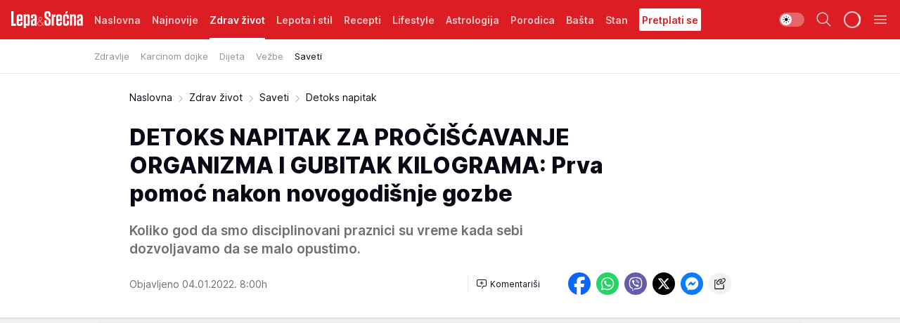

--- FILE ---
content_type: text/html; charset=utf-8
request_url: https://lepaisrecna.mondo.rs/Zdrav-zivot/Saveti/a40370/Detoks-napitak.html
body_size: 42595
content:
<!DOCTYPE html><html  lang="sr"><head><meta charset="utf-8"><meta name="viewport" content="width=device-width, initial-scale=1"><script type="importmap">{"imports":{"#entry":"/_nuxt/entry.BNmFYulo.js"}}</script><script data-cfasync="false">(function(w,d,s,l,i){w[l]=w[l]||[];w[l].push({'gtm.start':
            new Date().getTime(),event:'gtm.js'});var f=d.getElementsByTagName(s)[0],
            j=d.createElement(s),dl=l!='dataLayer'?'&l='+l:'';j.async=true;j.src=
            'https://www.googletagmanager.com/gtm.js?id='+i+dl;f.parentNode.insertBefore(j,f);
            })(window,document,'script','dataLayer','GTM-KTJZ78Z');</script><script>'use strict';(function(b,t,q,h,c,e,f,r,u,a,v,w,m,k,n,p,l){l=(d,g)=>{m=new URLSearchParams(q.search);m.has(d)?g=m.get(d):b[h]&&b[h].hasOwnProperty(d)&&(g=b[h][d]);return isNaN(+g)?g:+g};l('pjnx',!1)||(b[h]=b[h]||{},b[c]=b[c]||{},b[c][e]=b[c][e]||[],k=d=>{a.b[d]=performance.now();a.b[f](d)},n=(d,g)=>{for(;0<d.length;)g[f](d.shift())},p=()=>{a.p=b[c][e][f];b[c][e][f]=a.s[f].bind(a.s)},a=b["__"+h]={t:l('pjfsto',3E3),m:l('pjfstom',2),s:[()=>{k("s");b[c].pubads().setTargeting('pjpel',a.b)}],f:d=>{a.p&&
                (k('f'+d),b[c][e][f]=a.p,a.p=!1,n(a.s,b[c][e]))},g:()=>{a.p&&p();k('g');a.r=setTimeout(()=>a.f('t'),a.t+a.b.g*a.m)}},b[c][e].shift&&(n(b[c][e],a.s),a.b=[],b[c][e][f](()=>a.g()),p(),k('v'+r)))})(window,document,location,'pubjelly','googletag','cmd','push',4);</script><script src="https://pubjelly.nxjmp.com/a/main/pubjelly.js?key=na" async onerror="__pubjelly.f('e')"></script><link rel="canonical" href="https://lepaisrecna.mondo.rs/Zdrav-zivot/Saveti/a40370/Detoks-napitak.html"><script>var googletag = googletag || {}; googletag.cmd = googletag.cmd || [];</script><script src="https://securepubads.g.doubleclick.net/tag/js/gpt.js" async></script><title>Detoks napitak | Lepa i srećna</title><script async data-cfasync="false">window.googletag=window.googletag||{},window.googletag.cmd=window.googletag.cmd||[];var packs=window.localStorage.getItem("df_packs"),packsParsed=packs&&JSON.parse(packs)||[];try{var a=window.localStorage.getItem("df_packsx"),s=a&&JSON.parse(a)||[];s.length&&(packsParsed=packsParsed.concat(s),packsParsed=Array.from(new Set(packsParsed)));var r,e=window.localStorage.getItem("df_packsy"),t=(e&&JSON.parse(e)||[]).map(function(a){return a.id});t.length&&(packsParsed=packsParsed.concat(t),packsParsed=Array.from(new Set(packsParsed)))}catch(d){}var standardPacks=window.localStorage.getItem("df_sp"),standardPacksParsed=standardPacks&&JSON.parse(standardPacks)||[];try{var g=window.localStorage.getItem("df_spx"),c=g&&JSON.parse(g)||[];c.length&&(standardPacksParsed=standardPacksParsed.concat(c),standardPacksParsed=Array.from(new Set(standardPacksParsed)));var o,n=window.localStorage.getItem("df_spy"),p=(n&&JSON.parse(n)||[]).map(function(a){return a.id});p.length&&(standardPacksParsed=standardPacksParsed.concat(p),standardPacksParsed=Array.from(new Set(standardPacksParsed)))}catch(P){}var platforms=window.localStorage.getItem("df_pl"),platformsParsed=platforms&&(JSON.parse(platforms)||[]);if(platformsParsed&&platformsParsed.length)for(var i=0;i<platformsParsed.length;i++)1===platformsParsed[i]&&packsParsed?window.googletag.cmd.push(function(){window.googletag.pubads().setTargeting("defractal",packsParsed)}):2===platformsParsed[i]&&packsParsed&&packsParsed.length?(window.midasWidgetTargeting=window.midasWidgetTargeting||{},window.midasWidgetTargeting.targetings=window.midasWidgetTargeting.targetings||[],window.midasWidgetTargeting.targetings.push({defractal:packsParsed})):3===platformsParsed[i]&&standardPacksParsed&&standardPacksParsed.length&&window.googletag.cmd.push(function(){window.googletag.pubads().setTargeting("defractal_sp",standardPacksParsed)});</script><script src="https://cdn.mediaoutcast.com/player/1.15.0/js/mov-init.min.js" async></script><script src="https://cdn.krakenoptimize.com/setup/get/b4ab4187-c3ec-42b6-339c-08d9d68e00ed" async body type="text/javascript" data-cfasync="false"></script><script src="https://cdn.defractal.com/scripts/defractal-4-00440012-D1D4-4414-8963-61E3A4E82A69.js" async></script><link rel="stylesheet" href="/_nuxt/entry.B-pAluDb.css" crossorigin><link rel="preload" as="font" href="https://static2lepaisrecna.mondo.rs/fonts/Inter.var.woff2" type="font/woff2" crossorigin><link rel="preload" as="font" href="https://static2lepaisrecna.mondo.rs/fonts/icomoon/icons.woff" type="font/woff" crossorigin><link rel="preload" as="image" href="https://static2lepaisrecna.mondo.rs/api/v3/images/592/1184/118240?ts=2022-01-03T16:15:55"><link rel="modulepreload" as="script" crossorigin href="/_nuxt/entry.BNmFYulo.js"><link rel="preload" as="fetch" fetchpriority="low" crossorigin="anonymous" href="/_nuxt/builds/meta/16597d59-a92e-4411-afea-0318d41ecd9a.json"><script data-cfasync="false">window.gdprAppliesGlobally=true;(function(){function n(e){if(!window.frames[e]){if(document.body&&document.body.firstChild){var t=document.body;var r=document.createElement("iframe");r.style.display="none";r.name=e;r.title=e;t.insertBefore(r,t.firstChild)}else{setTimeout(function(){n(e)},5)}}}function e(r,a,o,s,c){function e(e,t,r,n){if(typeof r!=="function"){return}if(!window[a]){window[a]=[]}var i=false;if(c){i=c(e,n,r)}if(!i){window[a].push({command:e,version:t,callback:r,parameter:n})}}e.stub=true;e.stubVersion=2;function t(n){if(!window[r]||window[r].stub!==true){return}if(!n.data){return}var i=typeof n.data==="string";var e;try{e=i?JSON.parse(n.data):n.data}catch(t){return}if(e[o]){var a=e[o];window[r](a.command,a.version,function(e,t){var r={};r[s]={returnValue:e,success:t,callId:a.callId};n.source.postMessage(i?JSON.stringify(r):r,"*")},a.parameter)}}const smt=window[r];if(typeof smt!=="function"){window[r]=e;if(window.addEventListener){window.addEventListener("message",t,false)}else{window.attachEvent("onmessage",t)}}}e("__uspapi","__uspapiBuffer","__uspapiCall","__uspapiReturn");n("__uspapiLocator");e("__tcfapi","__tcfapiBuffer","__tcfapiCall","__tcfapiReturn");n("__tcfapiLocator");(function(e){var t=document.createElement("link");t.rel="preconnect";t.as="script";var r=document.createElement("link");r.rel="dns-prefetch";r.as="script";var n=document.createElement("link");n.rel="preload";n.as="script";var i=document.createElement("script");i.id="spcloader";i.type="text/javascript";i["async"]=true;i.charset="utf-8";var a="https://sdk.privacy-center.org/"+e+"/loader.js?target="+document.location.hostname;if(window.didomiConfig&&window.didomiConfig.user){var o=window.didomiConfig.user;var s=o.country;var c=o.region;if(s){a=a+"&country="+s;if(c){a=a+"&region="+c}}}t.href="https://sdk.privacy-center.org/";r.href="https://sdk.privacy-center.org/";n.href=a;i.src=a;var d=document.getElementsByTagName("script")[0];d.parentNode.insertBefore(t,d);d.parentNode.insertBefore(r,d);d.parentNode.insertBefore(n,d);d.parentNode.insertBefore(i,d)})("82d80c84-586b-4519-bdef-240ed8c7f096")})();</script><script data-cfasync="false">function scrollDistance(i,n=66){if(!i||"function"!=typeof i)return;let e,o,t,d;window.addEventListener("scroll",function(l){o||(o=window.pageYOffset),window.clearTimeout(e),e=setTimeout(function(){t=window.pageYOffset,i(d=t-o,o,t),o=null,t=null,d=null},n)},!1)}window.didomiOnReady=window.didomiOnReady||[],window.didomiOnReady.push(function(i){i.notice.isVisible()&&scrollDistance(function(n){parseInt(Math.abs(n),10)>198&&i.notice.isVisible()&&i.setUserAgreeToAll()});if(i.notice.isVisible() && window.innerWidth <= 768){document.body.classList.remove("didomi-popup-open","didomi-popup-open-ios")}if(i.notice.isVisible()){document.querySelector(".didomi-popup").addEventListener("click", e=>{console.log(e)})}});</script><script>window.pp_gemius_identifier = 'bIFASxiRM8rmjoz_63nJyHa4zZ.NFo9OpNR56_cw08D.Q7';
                function gemius_pending(i) { window[i] = window[i] || function () { var x = window[i + '_pdata'] = window[i + '_pdata'] || []; x[x.length] = arguments; }; };
                gemius_pending('gemius_hit'); gemius_pending('gemius_event'); gemius_pending('gemius_init'); gemius_pending('pp_gemius_hit'); gemius_pending('pp_gemius_event'); gemius_pending('pp_gemius_init');
                (function (d, t) {
                    try {
                        var gt = d.createElement(t), s = d.getElementsByTagName(t)[0], l = 'http' + ((location.protocol == 'https:') ? 's' : ''); gt.setAttribute('async', 'async');
                        gt.setAttribute('defer', 'defer'); gt.src = l + '://gars.hit.gemius.pl/xgemius.js'; s.parentNode.insertBefore(gt, s);
                    } catch (e) { }
                })(document, 'script');</script><meta name="title" content="DETOKS NAPITAK ZA PROČIŠĆAVANJE ORGANIZMA I GUBITAK KILOGRAMA: Prva pomoć nakon novogodišnje gozbe"><meta hid="description" name="description" content="Koliko god da smo disciplinovani praznici su vreme kada sebi dozvoljavamo da se malo opustimo."><meta hid="robots" property="robots" content="max-image-preview:large"><meta hid="og:type" property="og:type" content="website"><meta hid="og:title" property="og:title" content="DETOKS NAPITAK ZA PROČIŠĆAVANJE ORGANIZMA I GUBITAK KILOGRAMA: Prva pomoć nakon novogodišnje gozbe"><meta hid="og:description" property="og:description" content="Koliko god da smo disciplinovani praznici su vreme kada sebi dozvoljavamo da se malo opustimo."><meta hid="og:image" property="og:image" content="https://static2lepaisrecna.mondo.rs/Picture/118240/png/detoks-napitak.jpg?ts=2022-01-03T16:15:55"><meta hid="og:url" property="og:url" content="https://lepaisrecna.mondo.rs/Zdrav-zivot/Saveti/a40370/Detoks-napitak.html"><meta hid="twitter:card" name="twitter:card" content="summary_large_image"><meta hid="twitter:title" name="twitter:title" content="DETOKS NAPITAK ZA PROČIŠĆAVANJE ORGANIZMA I GUBITAK KILOGRAMA: Prva pomoć nakon novogodišnje gozbe"><meta hid="twitter:description" name="twitter:description" content="Lepa i srećna"><meta hid="twitter:image" name="twitter:image" content="https://static2lepaisrecna.mondo.rs/Picture/118240/png/detoks-napitak.jpg?ts=2022-01-03T16:15:55"><meta hid="twitter.url" name="twitter.url" content="https://lepaisrecna.mondo.rs/Zdrav-zivot/Saveti/a40370/Detoks-napitak.html"><link rel="icon" type="image/svg+xml" href="/favicons/lepaisrecna/icon.svg" sizes="any"><link rel="icon" type="image/png" href="/favicons/lepaisrecna/favicon-32x32.png" sizes="32x32"><link rel="icon" type="image/png" href="/favicons/lepaisrecna/favicon-128x128.png" sizes="128x128"><link rel="apple-touch-icon" type="image/png" href="/favicons/lepaisrecna/favicon-180x180.png" sizes="180x180"><link rel="icon" type="image/png" href="/favicons/lepaisrecna/favicon-192x192.png" sizes="192x192"><link rel="icon" type="image/png" href="/favicons/lepaisrecna/favicon-512x512.png" sizes="512x512"><link rel="alternate" hreflang="sr" href="https://lepaisrecna.mondo.rs/Zdrav-zivot/Saveti/a40370/Detoks-napitak.html"><link rel="alternate" type="application/rss+xml" title="RSS feed for Naslovna" href="https://lepaisrecna.mondo.rs/rss/1/Naslovna"><link rel="alternate" type="application/rss+xml" title="RSS feed for Zdrav život" href="https://lepaisrecna.mondo.rs/rss/15/Zdrav-zivot"><link rel="alternate" type="application/rss+xml" title="RSS feed for Lepota i stil" href="https://lepaisrecna.mondo.rs/rss/40/Lepota-i-stil"><link rel="alternate" type="application/rss+xml" title="RSS feed for Recepti" href="https://lepaisrecna.mondo.rs/rss/39/Recepti"><link rel="alternate" type="application/rss+xml" title="RSS feed for Lifestyle" href="https://lepaisrecna.mondo.rs/rss/43/Lifestyle"><link rel="alternate" type="application/rss+xml" title="RSS feed for Astrologija" href="https://lepaisrecna.mondo.rs/rss/96/Astrologija"><link rel="alternate" type="application/rss+xml" title="RSS feed for Porodica" href="https://lepaisrecna.mondo.rs/rss/30/Porodica"><link rel="alternate" type="application/rss+xml" title="RSS feed for Bašta" href="https://lepaisrecna.mondo.rs/rss/42/Basta"><link rel="alternate" type="application/rss+xml" title="RSS feed for Stan" href="https://lepaisrecna.mondo.rs/rss/41/Stan"><link rel="amphtml" href="https://lepaisrecna.mondo.rs/Zdrav-zivot/Saveti/amp/a40370/Detoks-napitak.html"><script type="application/ld+json">{
  "@context": "https://schema.org",
  "@graph": [
    {
      "@type": "NewsMediaOrganization",
      "@id": "https://lepaisrecna.mondo.rs/#publisher",
      "name": "lepaisrecna.rs",
      "url": "https://lepaisrecna.mondo.rs/",
      "sameAs": [
        "https://www.facebook.com/lepaisrecna.srbija",
        "https://www.instagram.com/lepaisrecna.rs/"
      ],
      "logo": {
        "@type": "ImageObject",
        "@id": "https://lepaisrecna.mondo.rs/#/schema/image/lepaisrecnars-logo",
        "url": "https://lepaisrecna.mondo.rs/Picture/2/png/lepaisrecna-logo-head.png",
        "width": 555,
        "height": 120,
        "caption": "lepaisrecna.rs Logo"
      },
      "image": {
        "@id": "https://lepaisrecna.mondo.rs/#/schema/image/lepaisrecnars-logo"
      }
    },
    {
      "@type": "WebSite",
      "@id": "https://lepaisrecna.mondo.rs/#/schema/website/lepaisrecnars",
      "url": "https://lepaisrecna.mondo.rs/",
      "name": "lepaisrecna.rs",
      "publisher": {
        "@id": "lepaisrecna.mondo.rs/#publisher"
      },
      "potentialAction": {
        "@type": "SearchAction",
        "target": "https://lepaisrecna.mondo.rs/search/1/1?q={search_term_string}",
        "query-input": "required name=search_term_string"
      }
    },
    {
      "@type": "WebPage",
      "@id": "https://lepaisrecna.mondo.rs/Zdrav-zivot/Saveti/a40370/Detoks-napitak.html",
      "url": "https://lepaisrecna.mondo.rs/Zdrav-zivot/Saveti/a40370/Detoks-napitak.html",
      "inLanguage": "hr",
      "breadcrumb": {
        "@id": "https://lepaisrecna.mondo.rs/Zdrav-zivot/Saveti/a40370/Detoks-napitak.html#/schema/breadcrumb/a40370"
      },
      "name": "Detoks napitak | Zdrav život | Saveti",
      "isPartOf": {
        "@id": "https://lepaisrecna.mondo.rs#/schema/website/lepaisrecnars"
      },
      "datePublished": "2022-01-04T08:00:00+01:00",
      "dateModified": "2022-01-04T08:00:00+01:00",
      "description": "Koliko god da smo disciplinovani praznici su vreme kada sebi dozvoljavamo da se malo opustimo."
    },
    {
      "@type": [
        "Article",
        "NewsArticle"
      ],
      "@id": "https://lepaisrecna.mondo.rs/Zdrav-zivot/Saveti/a40370/Detoks-napitak.html#/schema/article/a40370",
      "headline": "DETOKS NAPITAK ZA PROČIŠĆAVANJE ORGANIZMA I GUBITAK KILOGRAMA: Prva pomoć nakon novogodišnje gozbe",
      "description": "Koliko god da smo disciplinovani praznici su vreme kada sebi dozvoljavamo da se malo opustimo.",
      "isPartOf": {
        "@id": "https://lepaisrecna.mondo.rs/Zdrav-zivot/Saveti/a40370/Detoks-napitak.html"
      },
      "mainEntityOfPage": {
        "@id": "https://lepaisrecna.mondo.rs/Zdrav-zivot/Saveti/a40370/Detoks-napitak.html"
      },
      "datePublished": "2022-01-04T08:00:00+01:00",
      "dateModified": "2022-01-04T08:00:00+01:00",
      "image": [
        {
          "@context": "http://schema.org",
          "@type": "ImageObject",
          "width": 1200,
          "height": 675,
          "description": "Napitak za detoks",
          "url": "https://static2lepaisrecna.mondo.rs/Picture/118240/png/detoks-napitak.jpg?ts=2022-01-03T16:15:55"
        },
        {
          "@context": "http://schema.org",
          "@type": "ImageObject",
          "width": 1200,
          "height": 1200,
          "description": "Napitak za detoks",
          "url": "https://static2lepaisrecna.mondo.rs/MediumImage/118240/png/detoks-napitak.jpg?ts=2022-01-03T16:15:55"
        },
        {
          "@context": "http://schema.org",
          "@type": "ImageObject",
          "width": 1200,
          "height": 900,
          "description": "Napitak za detoks",
          "url": "https://static2lepaisrecna.mondo.rs/Thumbnail/118240/png/detoks-napitak.jpg?ts=2022-01-03T16:15:55"
        }
      ],
      "keywords": [
        "detoksikacija organizma"
      ],
      "author": [
        {
          "@type": "Person",
          "url": "https://lepaisrecna.mondo.rs/journalist100/Marija-Milenkovic",
          "name": "Marija Milenković"
        }
      ],
      "publisher": {
        "@id": "https://lepaisrecna.mondo.rs/#publisher"
      },
      "isAccessibleForFree": "True"
    },
    {
      "@type": "BreadcrumbList",
      "@id": "https://lepaisrecna.mondo.rs/Zdrav-zivot/Saveti/a40370/Detoks-napitak.html#/schema/breadcrumb/a40370",
      "itemListElement": [
        {
          "@type": "ListItem",
          "position": 1,
          "item": {
            "@type": "WebPage",
            "@id": "https://lepaisrecna.mondo.rs/Zdrav-zivot",
            "url": "https://lepaisrecna.mondo.rs/Zdrav-zivot",
            "name": "Zdrav život"
          }
        },
        {
          "@type": "ListItem",
          "position": 2,
          "item": {
            "@type": "WebPage",
            "@id": "https://lepaisrecna.mondo.rs/Zdrav-zivot/Saveti",
            "url": "https://lepaisrecna.mondo.rs/Zdrav-zivot/Saveti",
            "name": "Saveti"
          }
        },
        {
          "@type": "ListItem",
          "position": 3,
          "item": {
            "@id": "https://lepaisrecna.mondo.rs/Zdrav-zivot/Saveti/a40370/Detoks-napitak.html",
            "name": "Detoks napitak | Zdrav život | Saveti"
          }
        }
      ]
    }
  ]
}</script><script type="module" src="/_nuxt/entry.BNmFYulo.js" crossorigin></script></head><body><div id="__nuxt"><div><div class="main light lepaisrecna page-has-submenu" style=""><!----><header class="header has-submenu"><div class="container"><div class="header__content_wrap"><div class="header__content"><div class="header-logo"><a href="/" class="" title="Lepa i srećna"><div class="header-logo__wrap"><svg class="logo-dimensions header-logo__image"><use xlink:href="/img/logo/lepaisrecna.svg?v=28112025#logo-light"></use></svg><span class="header-logo__span">Lepa i srećna</span></div></a></div><nav class="header-navigation"><div class="header-navigation__wrap"><ul class="header-navigation__list"><!--[--><li class="js_item_1 header-navigation__list-item"><a href="/" class="has-no-background"><span style=""><!----><span>Naslovna</span></span></a><!----></li><li class="js_item_140 header-navigation__list-item"><a href="/Najnovije" class="has-no-background"><span style=""><!----><span>Najnovije</span></span></a><!----></li><li class="js_item_15 is-active header-navigation__list-item"><a href="/Zdrav-zivot" class="has-no-background"><span style=""><!----><span>Zdrav život</span></span></a><nav class="header__subnavigation isArticle"><div class="header-subnavigation__wrap"><ul class="header-subnavigation__list"><!--[--><li class="js_item_112 header-subnavigation__list-item"><a href="/Zdrav-zivot/Zdravlje" class="has-no-background"><span style=""><!----><span>Zdravlje</span></span></a><!----></li><li class="js_item_175 header-subnavigation__list-item"><a href="/Zdrav-zivot/Karcinom-dojke" class="has-no-background"><span style=""><!----><span>Karcinom dojke</span></span></a><!----></li><li class="js_item_66 header-subnavigation__list-item"><a href="/Zdrav-zivot/Dijeta" class="has-no-background"><span style=""><!----><span>Dijeta</span></span></a><!----></li><li class="js_item_67 header-subnavigation__list-item"><a href="/Zdrav-zivot/Vezbe" class="has-no-background"><span style=""><!----><span>Vežbe</span></span></a><!----></li><li class="is-active js_item_68 header-subnavigation__list-item"><a href="/Zdrav-zivot/Saveti" class="has-no-background"><span style=""><!----><span>Saveti</span></span></a><!----></li><!--]--></ul><span class="is-hidden header-navigation__list-item is-view-more"><span class="">Još</span> <i class="icon-overflow-menu--vertical view-more-icon" aria-hidden="true"></i><ul class="is-hidden header-subnavigation__children"><!--[--><!--]--></ul></span></div></nav></li><li class="js_item_40 header-navigation__list-item"><a href="/Lepota-i-stil" class="has-no-background"><span style=""><!----><span>Lepota i stil</span></span></a><!----></li><li class="js_item_39 header-navigation__list-item"><a href="/Recepti" class="has-no-background"><span style=""><!----><span>Recepti</span></span></a><!----></li><li class="js_item_43 header-navigation__list-item"><a href="/Lifestyle" class="has-no-background"><span style=""><!----><span>Lifestyle</span></span></a><!----></li><li class="js_item_96 header-navigation__list-item"><a href="/Astrologija" class="has-no-background"><span style=""><!----><span>Astrologija</span></span></a><!----></li><li class="js_item_30 header-navigation__list-item"><a href="/Porodica" class="has-no-background"><span style=""><!----><span>Porodica</span></span></a><!----></li><li class="js_item_42 header-navigation__list-item"><a href="/Basta" class="has-no-background"><span style=""><!----><span>Bašta</span></span></a><!----></li><li class="js_item_41 header-navigation__list-item"><a href="/Stan" class="has-no-background"><span style=""><!----><span>Stan</span></span></a><!----></li><li class="js_item_235 header-navigation__list-item"><a class="is-custom" href="https://lepaisrecna.mondo.rs/Lifestyle/Vesti/a66303/godisnja-pretplata-za-magazin-lepa-i-srecna.html" target="_blank" rel="noopener"><span style="background-color:#FFFFFF;color:#DC1E24;"><!----><span>Pretplati se</span></span></a><!----></li><!--]--></ul></div><span class="is-hidden header-navigation__list-item is-view-more">Još <i class="icon-overflow-menu--vertical view-more-icon" aria-hidden="true"></i><ul class="is-hidden header-subnavigation__children"><!--[--><!--]--></ul></span><!--[--><!--]--></nav><div class="header-extra"><div class="theme-toggle theme-toggle--light"><div class="icon-wrap icon-wrap_light"><i class="icon icon-light--filled" aria-hidden="true"></i></div><div class="icon-wrap icon-wrap_asleep"><i class="icon icon-asleep--filled" aria-hidden="true"></i></div></div><div class="header-extra__icon"><i class="icon-search" aria-hidden="true"></i><div class="header-search"><div class="header-search-wrap"><form><input type="text" class="input" placeholder=" Pretraži Lepa i srećna"><!----></form><div class="header-search__close"><i aria-hidden="true" class="icon icon-close"></i></div></div></div></div><div class="header-extra__icon" style="display:none;"><i class="icon-headphones-custom" aria-hidden="true"></i></div><!--[--><div class="header-extra__icon isSpinner"><div class="spinner" data-v-eba6742f></div></div><!--]--><div class="header-extra__icon" style="display:none;"><i class="icon-notification" aria-hidden="true"></i></div><div class="header-extra__icon header-extra__menu"><i class="icon-menu" aria-hidden="true"></i></div><div class="navigation-drawer" style="right:-100%;"><div class="navigation-drawer__header"><div class="navigation-drawer__logo"><svg class="navigation-drawer__logo_image"><use xlink:href="/img/logo/lepaisrecna.svg?v=28112025#logo-drawer-light"></use></svg></div><div class="navigation-drawer__close"><i class="icon-close" aria-hidden="true"></i></div></div><div class="navigation-drawer__tabs"><span class="is-active">Kategorije</span><span class="">Ostalo</span></div><!----><div class="navigation-drawer__footer"><ul class="social-menu__list"><!--[--><li class="social-menu__list-item"><a href="https://www.facebook.com/LepaiSrecna" target="_blank" rel="noopener" aria-label="Facebook"><i class="icon-logo--facebook social-menu__list-icon" aria-hidden="true"></i></a></li><li class="social-menu__list-item"><a href="https://twitter.com/LepaiSrecna" target="_blank" rel="noopener" aria-label="Twitter"><i class="icon-logo--twitter social-menu__list-icon" aria-hidden="true"></i></a></li><li class="social-menu__list-item"><a href="https://www.pinterest.com/LepaiSrecna/" target="_blank" rel="noopener" aria-label="Pinterest"><i class="icon-logo--pinterest social-menu__list-icon" aria-hidden="true"></i></a></li><li class="social-menu__list-item"><a href="https://www.instagram.com/lepaisrecna.rs/" target="_blank" rel="noopener" aria-label="Instagram"><i class="icon-logo--instagram social-menu__list-icon" aria-hidden="true"></i></a></li><li class="social-menu__list-item"><a href="https://www.youtube.com/channel/UCT6WQAasH23LoGAanOGPJvg" target="_blank" rel="noopener" aria-label="Youtube"><i class="icon-logo--youtube social-menu__list-icon" aria-hidden="true"></i></a></li><li class="social-menu__list-item"><a href="https://lepaisrecna.mondo.rs/rss-feed" target="_blank" rel="noopener" aria-label="RSS"><i class="icon-logo--rss social-menu__list-icon" aria-hidden="true"></i></a></li><!--]--></ul></div></div></div></div></div></div></header><!--[--><!--]--><div class="generic-page" data-v-b527da3b><div class="main-container wallpaper-helper" data-v-b527da3b data-v-fdf9347c><!--[--><!----><!--[--><div class="wallpaper-wrapper" data-v-fdf9347c><div class="container"><div id="wallpaper-left" class="wallpaper-left wallpaper-watch"></div><div id="wallpaper-right" class="wallpaper-right wallpaper-watch"></div></div></div><div class="main_wrapper" data-v-fdf9347c><div class="container" data-v-fdf9347c><div id="wallpaper-top" class="wallpaper-top"></div></div><div class="article-header" data-v-fdf9347c data-v-86095f06><div class="article-header-wrap" data-v-86095f06><div class="article-header-container" data-v-86095f06><div class="breadcrumbs-wrap" data-v-86095f06 data-v-77f0710d><div class="breadcrumbs" data-v-77f0710d><a href="/" class="breadcrumbs-link" data-v-77f0710d>Naslovna</a><!--[--><div class="breadcrumbs-icon-container" data-v-77f0710d><i class="icon-chevron--right" aria-hidden="true" data-v-77f0710d></i><a href="/Zdrav-zivot" class="breadcrumbs-link" data-v-77f0710d>Zdrav život</a></div><div class="breadcrumbs-icon-container" data-v-77f0710d><i class="icon-chevron--right" aria-hidden="true" data-v-77f0710d></i><a href="/Zdrav-zivot/Saveti" class="breadcrumbs-link" data-v-77f0710d>Saveti</a></div><div class="breadcrumbs-icon-container" data-v-77f0710d><i class="icon-chevron--right" aria-hidden="true" data-v-77f0710d></i><span class="breadcrumbs-title" data-v-77f0710d>Detoks napitak</span></div><!--]--></div></div><div class="article-header-labels" data-v-86095f06 data-v-4f4997d9><!----><!----><!----><!----><!----></div><h1 class="article-header-title" data-v-86095f06>DETOKS NAPITAK ZA PROČIŠĆAVANJE ORGANIZMA I GUBITAK KILOGRAMA: Prva pomoć nakon novogodišnje gozbe</h1><strong class="article-header-lead" data-v-86095f06>Koliko god da smo disciplinovani praznici su vreme kada sebi dozvoljavamo da se malo opustimo.</strong><!----><!----><div class="article-header-author-share" data-v-86095f06><div class="article-header-author-comments" data-v-86095f06><div class="article-header-author-date" data-v-86095f06><!----><div class="article-header-date" datetime="2022-01-04T08:00:00" data-v-86095f06><time class="article-header-date-published" data-v-86095f06>Objavljeno 04.01.2022. 8:00h  </time><!----></div></div><div class="article-engagement-bar" data-v-86095f06 data-v-c0f3996a><div class="card-engagement-bar card-engagement-bar-wrap" data-v-c0f3996a><div class="card-engagement-bar__left"><!----><!----><!----><div role="button" class="btn"><!--[--><i class="icon-add-comment"></i><span class="text-add-comment">Komentariši</span><!--]--></div></div><!----></div></div></div><div class="article-exposed-share" data-v-86095f06 data-v-5d9026f4><div class="tooltip-box card-share-wrap" data-v-5d9026f4 data-v-2f96c82c><!--[--><!--[--><a role="button" class="tooltip-box__item facebook" data-v-2f96c82c><svg viewBox="0 0 32 32" class="icon facebook" data-v-2f96c82c><use xlink:href="/img/sprite-shares-02042025.svg#facebook-sign" data-v-2f96c82c></use></svg></a><!--]--><!--[--><a role="button" class="tooltip-box__item whatsapp" data-v-2f96c82c><svg viewBox="0 0 24 24" class="icon whatsapp" data-v-2f96c82c><use xlink:href="/img/sprite-shares-02042025.svg#whatsapp" data-v-2f96c82c></use></svg></a><!--]--><!--[--><a role="button" class="tooltip-box__item viber" data-v-2f96c82c><svg viewBox="0 0 24 24" class="icon viber" data-v-2f96c82c><use xlink:href="/img/sprite-shares-02042025.svg#viber" data-v-2f96c82c></use></svg></a><!--]--><!--[--><a role="button" class="tooltip-box__item twitter" data-v-2f96c82c><svg viewBox="0 0 24 24" class="icon twitter" data-v-2f96c82c><use xlink:href="/img/sprite-shares-02042025.svg#twitter" data-v-2f96c82c></use></svg></a><!--]--><!--[--><a role="button" class="tooltip-box__item messenger" data-v-2f96c82c><svg viewBox="0 0 24 24" class="icon messenger" data-v-2f96c82c><use xlink:href="/img/sprite-shares-02042025.svg#messenger" data-v-2f96c82c></use></svg></a><!--]--><!--]--><a role="button" class="tooltip-box__item copy-link" data-v-2f96c82c><svg viewBox="0 0 24 24" class="icon copy-link" data-v-2f96c82c><use xlink:href="/img/sprite-shares-02042025.svg#copy--link-adapted" data-v-2f96c82c></use></svg></a></div></div></div></div></div></div><div class="container" data-v-fdf9347c><!--[--><!--[--><!----><!--]--><!--[--><div class="container placeholder250px gptArticleTop" data-v-fdf9347c><div class="gpt-ad-banner"><div position="0" lazy="false"></div></div></div><!--]--><!--[--><div class="article-main" data-v-fdf9347c><div class="is-main article-content with-sidebar" data-v-1df6af20><div class="full-width" data-v-1df6af20><div class="sticky-scroll-container isSticky" data-v-1df6af20><!--[--><!--[--><div class="generic-component" data-v-1df6af20 data-v-a6cdc878><article class="" data-v-a6cdc878><div class="article-big-image" is-storytelling="false" data-v-896fd29b><figure class="big-image-container" data-v-896fd29b><div class="card-image-container" style="" data-v-896fd29b data-v-ecf0a92a><picture class="" data-v-ecf0a92a><!--[--><source media="(max-width: 1023px)" srcset="https://static2lepaisrecna.mondo.rs/api/v3/images/960/1920/118240?ts=2022-01-03T16:15:55,
https://static2lepaisrecna.mondo.rs/api/v3/images/960/1920/118240?ts=2022-01-03T16:15:55 1.5x" data-v-ecf0a92a><source media="(min-width: 1024px)" srcset="https://static2lepaisrecna.mondo.rs/api/v3/images/960/1920/118240?ts=2022-01-03T16:15:55" data-v-ecf0a92a><!--]--><img src="https://static2lepaisrecna.mondo.rs/api/v3/images/960/1920/118240?ts=2022-01-03T16:15:55" srcset="https://static2lepaisrecna.mondo.rs/api/v3/images/960/1920/118240?ts=2022-01-03T16:15:55,
https://static2lepaisrecna.mondo.rs/api/v3/images/960/1920/118240?ts=2022-01-03T16:15:55 1.5x" alt="Napitak za detoks" class="" style="" data-v-ecf0a92a></picture></div><figcaption class="big-image-source" data-v-896fd29b><!----><span class="big-image-source-copy" data-v-896fd29b>Foto:&nbsp;Youtube/Printscreen/ One Hot Bite</span></figcaption></figure></div><!----><div class="article-body"><!----><!----><!--[--><!--[--><div class="container" document-template="NewsArticle"></div><!----><!--]--><!--[--><div class="article-rte" document-template="NewsArticle"> <p>Doček Nove godine je iza nas, a za samo nekoliko dana očekuje nas proslava Božića. Kako bismo pokrenuli metabolizam i umanjili štetu od prevelike količine hrane koju smo unosili i koja nas tek čeka, preporuka je da započnemo dan <a href="https://lepaisrecna.mondo.rs/Zdrav-zivot/Saveti/a40331/Napitak-koji-vraca-energiju.html">detoks napitkom</a>. Čaša tople vode s limunom i jabukovim sirćetom je odlična za čišćenje organizma i<a href="https://lepaisrecna.mondo.rs/Zdrav-zivot/Saveti/a40305/Namirnice-koje-ne-treba-jesti-za-dorucak.html"> ubrzavanje metabolizma</a>.</p> </div><!----><!--]--><!--[--><div class="article-ad inText-banner-wrapper" document-template="NewsArticle"><!--[--><div class="container placeholder250px"><div class="gpt-ad-banner"><div position="1" lazy="false"></div></div></div><!--]--><!----></div><!----><!--]--><!--[--><div class="article-rte paragrafNumber_2" document-template="NewsArticle"> <p>Voda sa limunom pomaže u detoksikaciji tela, posebno kada se pije na prazan stomak, i ima moćna antimikrobna i antivirusna svojstva. Limun je bogat vitaminom C i  pektinom, koji je neophodan za održavanje pravilne ravnoteže crevne mikroflore i rast "dobrih“ bakterija u crevima. </p> </div><!----><!--]--><!--[--><div class="article-ad" document-template="NewsArticle"><!----><div class="midas-intext"><div id="midasWidget__11623"></div></div></div><!----><!--]--><!--[--><div class="related-news__wrap" document-template="NewsArticle" data-v-6784d22a><span class="related-news__block-title" data-v-6784d22a>Pročitajte i ovo</span><!--[--><!--[--><a href="/Zdrav-zivot/Zdravlje/a38059/Biljke-za-detoksikaciju-organizma.html" class="related-news__link" data-v-6784d22a><span class="related-news__content" data-v-6784d22a><span class="related-news__text-content" data-v-6784d22a><span class="related-news__label-wrap" data-v-6784d22a><span class="related-news__label" data-v-6784d22a>Zdravlje</span></span><span class="related-news__title" data-v-6784d22a>KAKO DA OČISTITE ORGANIZAM OD TEŠKIH METALA : Za L&amp;S savet daje nutricionista Maja Mandić</span></span><figure class="related-news__image" data-v-6784d22a><div class="card-image-container" data-v-6784d22a data-v-ecf0a92a><picture class="" data-v-ecf0a92a><!--[--><source media="(max-width: 1023px)" srcset="https://static2lepaisrecna.mondo.rs/api/v3/images/960/1920/102876?ts=2021-08-20T17:00:33" data-v-ecf0a92a><source media="(min-width: 1024px)" srcset="https://static2lepaisrecna.mondo.rs/api/v3/images/960/1920/102876?ts=2021-08-20T17:00:33" data-v-ecf0a92a><!--]--><img src="https://static2lepaisrecna.mondo.rs/api/v3/images/960/1920/102876?ts=2021-08-20T17:00:33" srcset="https://static2lepaisrecna.mondo.rs/api/v3/images/960/1920/102876?ts=2021-08-20T17:00:33" alt="detoks biljke maja mandic 2" class="" loading="lazy" style="" data-v-ecf0a92a></picture></div></figure></span><!----></a><!--]--><!--]--></div><!----><!--]--><!--[--><div class="article-rte paragrafNumber_3" document-template="NewsArticle"> <p>Jabukovo sirće poboljšava varenje, normalizuje rad creva i ubrzava metabolizam. Kada se razblaži u vodi i uzima pre obroka, sirće može sprečiti pojavu kiseline, a u kombinaciji sa limunom ubrzava metabolizam i čisti organizam. </p> </div><!----><!--]--><!--[--><div class="article-rte" document-template="NewsArticle"> <p>Izvor: Lepa&Srećna</p> </div><!----><!--]--><!--[--><div class="related-news__wrap" document-template="NewsArticle" data-v-6784d22a><span class="related-news__block-title" data-v-6784d22a>Možda će vas zanimati</span><!--[--><!--[--><a href="/Zdrav-zivot/Saveti/a40245/Kako-da-jedemo-gurmanluke-a-da-se-ne-ugojimo.html" class="related-news__link" data-v-6784d22a><span class="related-news__content" data-v-6784d22a><span class="related-news__text-content" data-v-6784d22a><span class="related-news__label-wrap" data-v-6784d22a><span class="related-news__label" data-v-6784d22a>Saveti</span></span><span class="related-news__title" data-v-6784d22a>NUTRICIONISTA MAJA ASTALOŠ OTKRIVA ZA L&amp;S: 4 važna pravila da uživate u đakonijama i ne ugojite se, kašika je ključ</span></span><figure class="related-news__image" data-v-6784d22a><div class="card-image-container" data-v-6784d22a data-v-ecf0a92a><picture class="" data-v-ecf0a92a><!--[--><source media="(max-width: 1023px)" srcset="https://static2lepaisrecna.mondo.rs/api/v3/images/960/1920/108018?ts=2021-12-24T10:53:48" data-v-ecf0a92a><source media="(min-width: 1024px)" srcset="https://static2lepaisrecna.mondo.rs/api/v3/images/960/1920/108018?ts=2021-12-24T10:53:48" data-v-ecf0a92a><!--]--><img src="https://static2lepaisrecna.mondo.rs/api/v3/images/960/1920/108018?ts=2021-12-24T10:53:48" srcset="https://static2lepaisrecna.mondo.rs/api/v3/images/960/1920/108018?ts=2021-12-24T10:53:48" alt="Savršen novogodišnji meni" class="" loading="lazy" style="" data-v-ecf0a92a></picture></div></figure></span><span class="related-news__divider" data-v-6784d22a></span></a><!--]--><!--[--><a href="/Zdrav-zivot/Saveti/a40330/Kafa-posle-jela.html" class="related-news__link" data-v-6784d22a><span class="related-news__content" data-v-6784d22a><span class="related-news__text-content" data-v-6784d22a><span class="related-news__label-wrap" data-v-6784d22a><span class="related-news__label" data-v-6784d22a>Saveti</span></span><span class="related-news__title" data-v-6784d22a>VELIKA GREŠKA KOJU SVI PRAVIMO: Nutricionisti tvrde - omiljeni napitak ne smete da pijete bar 30 minuta nakon jela</span></span><figure class="related-news__image" data-v-6784d22a><div class="card-image-container" data-v-6784d22a data-v-ecf0a92a><picture class="" data-v-ecf0a92a><!--[--><source media="(max-width: 1023px)" srcset="https://static2lepaisrecna.mondo.rs/api/v3/images/960/1920/104118?ts=2022-05-02T13:15:09" data-v-ecf0a92a><source media="(min-width: 1024px)" srcset="https://static2lepaisrecna.mondo.rs/api/v3/images/960/1920/104118?ts=2022-05-02T13:15:09" data-v-ecf0a92a><!--]--><img src="https://static2lepaisrecna.mondo.rs/api/v3/images/960/1920/104118?ts=2022-05-02T13:15:09" srcset="https://static2lepaisrecna.mondo.rs/api/v3/images/960/1920/104118?ts=2022-05-02T13:15:09" alt="piletina" class="" loading="lazy" style="" data-v-ecf0a92a></picture></div></figure></span><span class="related-news__divider" data-v-6784d22a></span></a><!--]--><!--[--><a href="/Zdrav-zivot/Saveti/a40332/Sok-od-paradajza-za-imunitet.html" class="related-news__link" data-v-6784d22a><span class="related-news__content" data-v-6784d22a><span class="related-news__text-content" data-v-6784d22a><span class="related-news__label-wrap" data-v-6784d22a><span class="related-news__label" data-v-6784d22a>Saveti</span></span><span class="related-news__title" data-v-6784d22a>SOK OD PARADAJZA TREBA DA PIJETE SVAKOG DANA, ALI U OVOJ KOMBINACIJI JE SPASONOSAN: Eliminiše toksine i jača imunitet</span></span><figure class="related-news__image" data-v-6784d22a><div class="card-image-container" data-v-6784d22a data-v-ecf0a92a><picture class="" data-v-ecf0a92a><!--[--><source media="(max-width: 1023px)" srcset="https://static2lepaisrecna.mondo.rs/api/v3/images/960/1920/106453?ts=2021-11-17T19:28:00" data-v-ecf0a92a><source media="(min-width: 1024px)" srcset="https://static2lepaisrecna.mondo.rs/api/v3/images/960/1920/106453?ts=2021-11-17T19:28:00" data-v-ecf0a92a><!--]--><img src="https://static2lepaisrecna.mondo.rs/api/v3/images/960/1920/106453?ts=2021-11-17T19:28:00" srcset="https://static2lepaisrecna.mondo.rs/api/v3/images/960/1920/106453?ts=2021-11-17T19:28:00" alt="sok od paradajza" class="" loading="lazy" style="" data-v-ecf0a92a></picture></div></figure></span><span class="related-news__divider" data-v-6784d22a></span></a><!--]--><!--[--><a href="/Zdrav-zivot/Saveti/a40331/Napitak-koji-vraca-energiju.html" class="related-news__link" data-v-6784d22a><span class="related-news__content" data-v-6784d22a><span class="related-news__text-content" data-v-6784d22a><span class="related-news__label-wrap" data-v-6784d22a><span class="related-news__label" data-v-6784d22a>Saveti</span></span><span class="related-news__title" data-v-6784d22a>RECEPT ZA DOMAĆI NAPITAK KOJI OKREPLJUJE ORGANIZAM I MOMENTALNO VRAĆA ENERGIJU: Pun vitamina i minerala</span></span><figure class="related-news__image" data-v-6784d22a><div class="card-image-container" data-v-6784d22a data-v-ecf0a92a><picture class="" data-v-ecf0a92a><!--[--><source media="(max-width: 1023px)" srcset="https://static2lepaisrecna.mondo.rs/api/v3/images/960/1920/104403?ts=2021-09-29T20:18:59" data-v-ecf0a92a><source media="(min-width: 1024px)" srcset="https://static2lepaisrecna.mondo.rs/api/v3/images/960/1920/104403?ts=2021-09-29T20:18:59" data-v-ecf0a92a><!--]--><img src="https://static2lepaisrecna.mondo.rs/api/v3/images/960/1920/104403?ts=2021-09-29T20:18:59" srcset="https://static2lepaisrecna.mondo.rs/api/v3/images/960/1920/104403?ts=2021-09-29T20:18:59" alt="kako sniziti holesterol u krvi" class="" loading="lazy" style="" data-v-ecf0a92a></picture></div></figure></span><!----></a><!--]--><!--]--></div><!----><!--]--><!--[--><div class="article-rte" document-template="NewsArticle"> <p></p> </div><!----><!--]--><!--]--><!----><!----></div><!----><!----></article></div><!--]--><!--[--><div class="generic-component" data-v-1df6af20 data-v-a6cdc878><div class="article-progression" data-v-a6cdc878 data-v-d6eb61a3><a href="/Zdrav-zivot/Dijeta/a40385/Casa-vode-pre-obroka.html" class="article-progression__link" data-v-d6eb61a3><span class="arrow is-left" data-v-d6eb61a3></span>Prethodna vest</a><a href="/Zdrav-zivot/Saveti/a40369/Zeleni-caj-za-bolju-probavu-i-detoksikaciju.html" class="article-progression__link" data-v-d6eb61a3><span class="arrow is-right" data-v-d6eb61a3></span>Sledeća vest</a></div></div><!--]--><!--[--><div class="generic-component" data-v-1df6af20 data-v-a6cdc878><section class="article-tags" data-v-a6cdc878 data-v-0c543b8f><div class="article-tags__title" data-v-0c543b8f>Tagovi</div><ul class="article-tags__list" data-v-0c543b8f><!--[--><li class="article-tags__tag" data-v-0c543b8f><a href="/tag2917/Detoksikacija-organizma/1" class="article-tags__tag-link" data-v-0c543b8f>Detoksikacija organizma</a></li><!--]--></ul></section></div><!--]--><!--[--><div class="generic-component" data-v-1df6af20 data-v-a6cdc878><section class="article-communities" data-v-a6cdc878 data-v-5bc7a5a9><div class="article-communities-header" data-v-5bc7a5a9><span class="article-communities-title" data-v-5bc7a5a9>Budi deo Lepa i srećna zajednice.</span></div><ul class="article-communities-list" data-v-5bc7a5a9><!--[--><li class="article-communities-list-item" data-v-5bc7a5a9><a href="https://www.instagram.com/lepaisrecna.rs/" target="_blank" rel="noopener" aria-label="Instagram" class="instagram" data-v-5bc7a5a9><svg viewBox="0 0 24 24" class="icon" data-v-5bc7a5a9><use xlink:href="/img/sprite-shares-02042025.svg#instagram" data-v-5bc7a5a9></use></svg><span class="article-communities-list-item-name" data-v-5bc7a5a9>Instagram</span></a></li><li class="article-communities-list-item" data-v-5bc7a5a9><a href="https://www.facebook.com/LepaiSrecna" target="_blank" rel="noopener" aria-label="Facebook" class="facebook" data-v-5bc7a5a9><svg viewBox="0 0 24 24" class="icon" data-v-5bc7a5a9><use xlink:href="/img/sprite-shares-02042025.svg#facebook-monochrome" data-v-5bc7a5a9></use></svg><span class="article-communities-list-item-name" data-v-5bc7a5a9>Facebook</span></a></li><li class="article-communities-list-item" data-v-5bc7a5a9><a href="https://twitter.com/LepaiSrecna" target="_blank" rel="noopener" aria-label="Twitter" class="twitter" data-v-5bc7a5a9><svg viewBox="0 0 24 24" class="icon" data-v-5bc7a5a9><use xlink:href="/img/sprite-shares-02042025.svg#twitter" data-v-5bc7a5a9></use></svg><span class="article-communities-list-item-name" data-v-5bc7a5a9>Twitter</span></a></li><!--]--></ul></section></div><!--]--><!--[--><div class="generic-component isSticky isBottom" data-v-1df6af20 data-v-a6cdc878><div class="article-engagement-bar" data-v-a6cdc878 data-v-c0f3996a><div class="card-engagement-bar card-engagement-bar-wrap" data-v-c0f3996a><div class="card-engagement-bar__left"><div role="button" class="btn"><i class="icon-thumbs-up"></i><!----><!----><!----><!--[-->Reaguj<!--]--></div><!----><div class="card-divider card-divider-wrap"></div><div role="button" class="btn"><!--[--><i class="icon-add-comment"></i><span class="text-add-comment">Komentariši</span><!--]--></div></div><div class="inArticle card-engagement-bar__right"><div class="card-divider card-divider-wrap"></div><span role="button" aria-label="share" class="btn--round"><i class="icon-share"></i></span><!----></div></div></div></div><!--]--><!--]--></div></div></div><aside class="article-sidebar" data-v-1d5f7d48><div class="scroll-reference-start isSticky" data-v-1d5f7d48><!--[--><div class="generic-component" data-v-1d5f7d48 data-v-a6cdc878><div class="container placeholder600px" data-v-a6cdc878><div class="gpt-ad-banner"><div position="0" lazy="false"></div></div></div></div><div class="generic-component" data-v-1d5f7d48 data-v-a6cdc878><div class="external-articles__widget" data-v-a6cdc878 data-v-c0606b18><div class="card-header card-header-wrap card-header-wrap" data-v-c0606b18 data-v-57c342d2><figure class="card-header__sponsor" data-v-57c342d2><img src="https://static2.mondo.rs/api/v3/staticimages/mondo-at-kurir-dark@3x.png?ts=2024-08-05T01:41:01" alt="" class="is-dark" loading="lazy" data-v-57c342d2><img src="https://static2.mondo.rs/api/v3/staticimages/mondo-at-kurir-light@3x.png?ts=2025-02-25T17:10:32" alt="" class="is-light" loading="lazy" data-v-57c342d2></figure><span class="card-header__title" data-v-57c342d2></span><a href="https://mondo.rs/?utm_source=lepa_i_srecna&amp;utm_medium=mondo_widget" target="_blank" rel="noopener noreferrer" class="card-header__icon" aria-label="Saznaj više" data-v-57c342d2><i class="icon-arrow--right" data-v-57c342d2></i></a></div><div class="external-articles__list" data-v-c0606b18><!--[--><!--[--><a href="https://mondo.rs/Magazin/Stil/a2172680/tamara-vucic-zasijala-na-doceku-srpske-nove-godine.html?utm_source=lepa_i_srecna&amp;utm_medium=mondo_widget" target="_blank" class="external-articles__item" data-v-c0606b18><span class="external-articles__image" data-v-c0606b18><figure data-v-c0606b18><div class="card-image-container" data-v-c0606b18 data-v-ecf0a92a><img srcset="https://static2.mondo.rs/api/v3/images/396/792/1608095?ts=2026-01-14T14:08:57" alt="Tamara Vučić zasijala na dočeku srpske Nove godine" class="" loading="lazy" data-v-ecf0a92a></div></figure></span><div class="external-articles__title" data-v-c0606b18>Tamara Vučić zasijala na dočeku srpske Nove godine: Jedan detalj oduzima dah, iste cipele nosi Melanija Tramp</div></a><div class="external-articles__divider" data-v-c0606b18></div><!--]--><!--[--><a href="https://mondo.rs/Zabava/Zvezde-i-tracevi/a2172562/seka-aleksic-pruzila-podrsku-ani-bekuti-nakon-incidenta-u-cacku.html?utm_source=lepa_i_srecna&amp;utm_medium=mondo_widget" target="_blank" class="external-articles__item" data-v-c0606b18><span class="external-articles__image" data-v-c0606b18><figure data-v-c0606b18><div class="card-image-container" data-v-c0606b18 data-v-ecf0a92a><img srcset="https://static2.mondo.rs/api/v3/images/212/424/1608048?ts=2026-01-14T11:10:41,
https://static2.mondo.rs/api/v3/images/212/424/1608048?ts=2026-01-14T11:10:41 1.5x" alt="Kruzic 16x9 copy.jpg" class="" loading="lazy" data-v-ecf0a92a></div></figure></span><div class="external-articles__title" data-v-c0606b18>Seka javno rekla svoje mišljenje nakon incidenta u Čačku: Anu Bekutu gađali na bini, evo šta je poručila</div></a><div class="external-articles__divider" data-v-c0606b18></div><!--]--><!--[--><a href="https://mondo.rs/Magazin/Zdravlje/a2172188/simptomi-metastaza-u-kostima-koje-ima-vedrana-rudan.html?utm_source=lepa_i_srecna&amp;utm_medium=mondo_widget" target="_blank" class="external-articles__item" data-v-c0606b18><span class="external-articles__image" data-v-c0606b18><figure data-v-c0606b18><div class="card-image-container" data-v-c0606b18 data-v-ecf0a92a><img srcset="https://static2.mondo.rs/api/v3/images/212/424/1607810?ts=2026-01-13T14:10:23,
https://static2.mondo.rs/api/v3/images/212/424/1607810?ts=2026-01-13T14:10:23 1.5x" alt="Rudan (2) copy.jpg" class="" loading="lazy" data-v-ecf0a92a></div></figure></span><div class="external-articles__title" data-v-c0606b18>Rak je stigao do kostiju: Vedrana Rudan otkrila da ima metastaze, ovo su simptomi iscrpljujuće borbe</div></a><!----><!--]--><!--]--></div></div></div><div class="generic-component" data-v-1d5f7d48 data-v-a6cdc878><div class="b-plus-c-list" data-v-a6cdc878><div class="b-plus-c-feed"><div class="news-feed" data-v-8cf1da25><!--[--><div class="card-header card-header-wrap card-header-wrap" data-v-8cf1da25 data-v-57c342d2><!----><span class="card-header__title" data-v-57c342d2>Najnovije </span><a href="/Najnovije" class="card-header__icon" data-v-57c342d2><i class="icon-arrow--right" data-v-57c342d2></i></a></div><!--]--><div class="" data-v-8cf1da25><!--[--><!--[--><!----><div class="feed-list-item" data-v-8cf1da25><div class="card-divider card-divider-wrap card-divider" data-v-8cf1da25 data-v-49e31b96></div><div class="card card-wrap type-news-card-b" is-archive-date="false" data-v-8cf1da25 data-v-1d907dfe><a href="/Astrologija/Dnevni-horoskop/a73234/dnevni-horoskop-za-19-januar-2026.html" class="card-link" rel="rel"><!--[--><!--[--><!--]--><!--[--><div class="card-labels-wrap" data-v-1d907dfe><div class="card-labels" data-v-1d907dfe data-v-6ed27fdc><!----><!----><!----><!----><!----><!----><!----><!----><div class="is-secondary card-label card-label-wrap" data-v-6ed27fdc data-v-d3a173a3><!----><!----><span class="label-text" data-v-d3a173a3>Dnevni horoskop</span></div><div class="is-secondary-alt card-label card-label-wrap" data-v-6ed27fdc data-v-d3a173a3><!----><!----><span class="label-text" data-v-d3a173a3>Pre 3 h</span></div><!----></div></div><!--]--><div class="card-title"><!--[--><!--]--><!--[--><!----><h2 class="title isTitleLighter" data-v-1d907dfe>Dnevni horoskop za 19. januar 2026: Bik rešava važno pitanje, Škorpija dobija znak, a vi?</h2><!----><!----><!----><!--]--></div><!--[--><div class="card-multimedia__content" data-v-1d907dfe><div class="card-labels" data-v-1d907dfe data-v-6ed27fdc><!----><!----><!----><!----><!----><!----><!----><!----><!----><!----><!----></div><div class="card-multimedia card-multimedia-wrap" data-v-1d907dfe data-v-78850fa8><!--[--><!--[--><figure class="" data-v-78850fa8><div class="card-image-container" data-v-78850fa8 data-v-ecf0a92a><picture class="" data-v-ecf0a92a><!--[--><source media="(max-width: 1023px)" srcset="https://static2lepaisrecna.mondo.rs/api/v3/images/428/856/176362?ts=2025-12-31T11:05:41,
https://static2lepaisrecna.mondo.rs/api/v3/images/592/1184/176362?ts=2025-12-31T11:05:41 1.5x" data-v-ecf0a92a><source media="(min-width: 1024px)" srcset="https://static2lepaisrecna.mondo.rs/api/v3/images/324/648/176362?ts=2025-12-31T11:05:41" data-v-ecf0a92a><!--]--><img src="https://static2lepaisrecna.mondo.rs/api/v3/images/428/856/176362?ts=2025-12-31T11:05:41" srcset="https://static2lepaisrecna.mondo.rs/api/v3/images/428/856/176362?ts=2025-12-31T11:05:41,
https://static2lepaisrecna.mondo.rs/api/v3/images/592/1184/176362?ts=2025-12-31T11:05:41 1.5x" alt="Horoskop" class="" loading="lazy" style="" data-v-ecf0a92a></picture></div><div class="multimedia-icon-wrapper" data-v-78850fa8><!----><!----></div><!----></figure><!--]--><!--]--></div></div><!--]--><!--[--><!--]--><!--[--><!--]--><div class="card-related-articles"><!--[--><!--]--></div><!--[--><!--]--><!--[--><!--]--><!--[--><div class="card-engagement-bar card-engagement-bar-wrap"><div class="card-engagement-bar__left"><div role="button" class="btn"><i class="icon-thumbs-up"></i><!----><!----><!----><!--[-->Reaguj<!--]--></div><!----><div class="card-divider card-divider-wrap"></div><div role="button" class="btn"><!--[--><i class="icon-add-comment"></i><span class="text-add-comment">Komentariši</span><!--]--></div></div><div class="card-engagement-bar__right"><div class="card-divider card-divider-wrap"></div><span role="button" aria-label="share" class="btn--round"><i class="icon-share"></i></span><!----></div></div><!--]--><!--]--></a><!--[--><!--]--><!----></div></div><!--[--><!----><!--]--><!--]--><!--[--><!----><div class="feed-list-item" data-v-8cf1da25><div class="card-divider card-divider-wrap card-divider" data-v-8cf1da25 data-v-49e31b96></div><div class="card card-wrap type-news-card-c" is-archive-date="false" data-v-8cf1da25 data-v-28e672be><a href="/Lepota-i-stil/Lepota/a73237/najveca-greska-u-nezi-koze-lica-je-nepravilno-ciscenje.html" class="card-link" rel="rel"><!--[--><!--[--><!--]--><div class="card-content"><div class="card-text-content"><!--[--><div class="card-labels-wrap" data-v-28e672be><div class="card-labels" data-v-28e672be data-v-6ed27fdc><!----><!----><!----><!----><!----><!----><!----><!----><div class="is-secondary card-label card-label-wrap" data-v-6ed27fdc data-v-d3a173a3><!----><!----><span class="label-text" data-v-d3a173a3>Lepota</span></div><div class="is-secondary-alt card-label card-label-wrap" data-v-6ed27fdc data-v-d3a173a3><!----><!----><span class="label-text" data-v-d3a173a3>Pre 6 h</span></div><!----></div></div><!--]--><!--[--><div class="card-title" data-v-28e672be><!----><h2 class="title isTitleLighter" data-v-28e672be>Ništa ne znače najskuplji preparati ako pravite ovu grešku u nezi: Lice će vam se preporoditi uz malu promenu</h2></div><!--]--><!--[--><!--]--><!--[--><!--]--><!----></div><!--[--><div class="card-multimedia__content" data-v-28e672be><!----><div class="card-multimedia card-multimedia-wrap is-sidebar" is-small="true" data-v-28e672be data-v-78850fa8><!--[--><!--[--><figure class="" data-v-78850fa8><div class="card-image-container" data-v-78850fa8 data-v-ecf0a92a><picture class="" data-v-ecf0a92a><!--[--><source media="(max-width: 1023px)" srcset="https://static2lepaisrecna.mondo.rs/api/v3/images/212/424/176756?ts=2026-01-14T14:44:58" data-v-ecf0a92a><source media="(min-width: 1024px)" srcset="https://static2lepaisrecna.mondo.rs/api/v3/images/212/424/176756?ts=2026-01-14T14:44:58" data-v-ecf0a92a><!--]--><img src="https://static2lepaisrecna.mondo.rs/api/v3/images/212/424/176756?ts=2026-01-14T14:44:58" srcset="https://static2lepaisrecna.mondo.rs/api/v3/images/212/424/176756?ts=2026-01-14T14:44:58" alt="Žena se neguje" class="" loading="lazy" style="" data-v-ecf0a92a></picture></div><div class="multimedia-icon-wrapper" data-v-78850fa8><div class="card-label card-label-wrap card-label-wrap has-icon is-video" data-v-78850fa8 data-v-d3a173a3><!----><i class="icon-play" data-v-d3a173a3></i><!----></div><!----></div><!----></figure><!--]--><!--]--></div></div><!--]--></div><!--[--><div class="card-engagement-bar card-engagement-bar-wrap" data-v-28e672be><div class="card-engagement-bar__left"><div role="button" class="btn"><i class="icon-thumbs-up"></i><!----><!----><!----><!--[-->Reaguj<!--]--></div><!----><div class="card-divider card-divider-wrap"></div><div role="button" class="btn"><!--[--><i class="icon-add-comment"></i><span class="text-add-comment">Komentariši</span><!--]--></div></div><div class="card-engagement-bar__right"><div class="card-divider card-divider-wrap"></div><span role="button" aria-label="share" class="btn--round"><i class="icon-share"></i></span><!----></div></div><!--]--><!--]--></a><!--[--><!--]--><!----></div></div><!--[--><!----><!--]--><!--]--><!--[--><!----><div class="feed-list-item" data-v-8cf1da25><div class="card-divider card-divider-wrap card-divider" data-v-8cf1da25 data-v-49e31b96></div><div class="card card-wrap type-news-card-c" is-archive-date="false" data-v-8cf1da25 data-v-28e672be><a href="/Astrologija/Astro/a73247/bik-lav-skorpija-i-vodolija-imaju-najvece-sanse-za-vencanje-u-2026.html" class="card-link" rel="rel"><!--[--><!--[--><!--]--><div class="card-content"><div class="card-text-content"><!--[--><div class="card-labels-wrap" data-v-28e672be><div class="card-labels" data-v-28e672be data-v-6ed27fdc><!----><!----><!----><!----><!----><!----><!----><!----><div class="is-secondary card-label card-label-wrap" data-v-6ed27fdc data-v-d3a173a3><!----><!----><span class="label-text" data-v-d3a173a3>Astro</span></div><div class="is-secondary-alt card-label card-label-wrap" data-v-6ed27fdc data-v-d3a173a3><!----><!----><span class="label-text" data-v-d3a173a3>Pre 8 h</span></div><!----></div></div><!--]--><!--[--><div class="card-title" data-v-28e672be><!----><h2 class="title isTitleLighter" data-v-28e672be>4 horoskopska znaka čeka brak u 2026. godini: Snažne emocije i sudbinski susreti promeniće im život</h2></div><!--]--><!--[--><!--]--><!--[--><!--]--><!----></div><!--[--><div class="card-multimedia__content" data-v-28e672be><!----><div class="card-multimedia card-multimedia-wrap is-sidebar" is-small="true" data-v-28e672be data-v-78850fa8><!--[--><!--[--><figure class="" data-v-78850fa8><div class="card-image-container" data-v-78850fa8 data-v-ecf0a92a><picture class="" data-v-ecf0a92a><!--[--><source media="(max-width: 1023px)" srcset="https://static2lepaisrecna.mondo.rs/api/v3/images/212/424/162928?ts=2025-02-05T18:15:21" data-v-ecf0a92a><source media="(min-width: 1024px)" srcset="https://static2lepaisrecna.mondo.rs/api/v3/images/212/424/162928?ts=2025-02-05T18:15:21" data-v-ecf0a92a><!--]--><img src="https://static2lepaisrecna.mondo.rs/api/v3/images/212/424/162928?ts=2025-02-05T18:15:21" srcset="https://static2lepaisrecna.mondo.rs/api/v3/images/212/424/162928?ts=2025-02-05T18:15:21" alt="burme veridba svadba vencanje 2.jpg" class="" loading="lazy" style="" data-v-ecf0a92a></picture></div><div class="multimedia-icon-wrapper" data-v-78850fa8><div class="card-label card-label-wrap card-label-wrap has-icon is-video" data-v-78850fa8 data-v-d3a173a3><!----><i class="icon-play" data-v-d3a173a3></i><!----></div><!----></div><!----></figure><!--]--><!--]--></div></div><!--]--></div><!--[--><div class="card-engagement-bar card-engagement-bar-wrap" data-v-28e672be><div class="card-engagement-bar__left"><div role="button" class="btn"><i class="icon-thumbs-up"></i><!----><!----><!----><!--[-->Reaguj<!--]--></div><!----><div class="card-divider card-divider-wrap"></div><div role="button" class="btn"><!--[--><i class="icon-add-comment"></i><span class="text-add-comment">Komentariši</span><!--]--></div></div><div class="card-engagement-bar__right"><div class="card-divider card-divider-wrap"></div><span role="button" aria-label="share" class="btn--round"><i class="icon-share"></i></span><!----></div></div><!--]--><!--]--></a><!--[--><!--]--><!----></div></div><!--[--><!----><!--]--><!--]--><!--[--><!----><div class="feed-list-item" data-v-8cf1da25><div class="card-divider card-divider-wrap card-divider" data-v-8cf1da25 data-v-49e31b96></div><div class="card card-wrap type-news-card-c" is-archive-date="false" data-v-8cf1da25 data-v-28e672be><a href="/Lepota-i-stil/Moda/a73161/platinasto-plava-boja-kose-je-hit-za-2026-godinu.html" class="card-link" rel="rel"><!--[--><!--[--><!--]--><div class="card-content"><div class="card-text-content"><!--[--><div class="card-labels-wrap" data-v-28e672be><div class="card-labels" data-v-28e672be data-v-6ed27fdc><!----><!----><!----><!----><!----><!----><!----><!----><div class="is-secondary card-label card-label-wrap" data-v-6ed27fdc data-v-d3a173a3><!----><!----><span class="label-text" data-v-d3a173a3>Moda</span></div><div class="is-secondary-alt card-label card-label-wrap" data-v-6ed27fdc data-v-d3a173a3><!----><!----><span class="label-text" data-v-d3a173a3>Pre 10 h</span></div><!----></div></div><!--]--><!--[--><div class="card-title" data-v-28e672be><!----><h2 class="title isTitleLighter" data-v-28e672be>Boja kose koja će nas preplaviti 2026. godine: Donosi novi početak, ali morate biti spremni na veliku negu</h2></div><!--]--><!--[--><!--]--><!--[--><!--]--><!----></div><!--[--><div class="card-multimedia__content" data-v-28e672be><!----><div class="card-multimedia card-multimedia-wrap is-sidebar" is-small="true" data-v-28e672be data-v-78850fa8><!--[--><!--[--><figure class="" data-v-78850fa8><div class="card-image-container" data-v-78850fa8 data-v-ecf0a92a><picture class="" data-v-ecf0a92a><!--[--><source media="(max-width: 1023px)" srcset="https://static2lepaisrecna.mondo.rs/api/v3/images/212/424/176547?ts=2026-01-09T15:22:20" data-v-ecf0a92a><source media="(min-width: 1024px)" srcset="https://static2lepaisrecna.mondo.rs/api/v3/images/212/424/176547?ts=2026-01-09T15:22:20" data-v-ecf0a92a><!--]--><img src="https://static2lepaisrecna.mondo.rs/api/v3/images/212/424/176547?ts=2026-01-09T15:22:20" srcset="https://static2lepaisrecna.mondo.rs/api/v3/images/212/424/176547?ts=2026-01-09T15:22:20" alt="Farbanje kose" class="" loading="lazy" style="" data-v-ecf0a92a></picture></div><div class="multimedia-icon-wrapper" data-v-78850fa8><div class="card-label card-label-wrap card-label-wrap has-icon is-video" data-v-78850fa8 data-v-d3a173a3><!----><i class="icon-play" data-v-d3a173a3></i><!----></div><!----></div><!----></figure><!--]--><!--]--></div></div><!--]--></div><!--[--><div class="card-engagement-bar card-engagement-bar-wrap" data-v-28e672be><div class="card-engagement-bar__left"><div role="button" class="btn"><i class="icon-thumbs-up"></i><!----><!----><!----><!--[-->Reaguj<!--]--></div><!----><div class="card-divider card-divider-wrap"></div><div role="button" class="btn"><!--[--><i class="icon-add-comment"></i><span class="text-add-comment">Komentariši</span><!--]--></div></div><div class="card-engagement-bar__right"><div class="card-divider card-divider-wrap"></div><span role="button" aria-label="share" class="btn--round"><i class="icon-share"></i></span><!----></div></div><!--]--><!--]--></a><!--[--><!--]--><!----></div></div><!--[--><!----><!--]--><!--]--><!--[--><!----><div class="feed-list-item" data-v-8cf1da25><div class="card-divider card-divider-wrap card-divider" data-v-8cf1da25 data-v-49e31b96></div><div class="card card-wrap type-news-card-c" is-archive-date="false" data-v-8cf1da25 data-v-28e672be><a href="/Stan/Enterijer-od-A-do-Z/a73066/koje-boje-nikako-ne-treba-kombinovati-u-enterijeru.html" class="card-link" rel="rel"><!--[--><!--[--><!--]--><div class="card-content"><div class="card-text-content"><!--[--><div class="card-labels-wrap" data-v-28e672be><div class="card-labels" data-v-28e672be data-v-6ed27fdc><!----><!----><!----><!----><!----><!----><!----><!----><div class="is-secondary card-label card-label-wrap" data-v-6ed27fdc data-v-d3a173a3><!----><!----><span class="label-text" data-v-d3a173a3>Enterijer od A do Ž</span></div><div class="is-secondary-alt card-label card-label-wrap" data-v-6ed27fdc data-v-d3a173a3><!----><!----><span class="label-text" data-v-d3a173a3>Pre 12 h</span></div><!----></div></div><!--]--><!--[--><div class="card-title" data-v-28e672be><!----><h2 class="title isTitleLighter" data-v-28e672be>Greške u uređenju doma koje prave i profesionalci: Ove kombinacije boja mogu potpuno da unište atmosferu</h2></div><!--]--><!--[--><!--]--><!--[--><!--]--><!----></div><!--[--><div class="card-multimedia__content" data-v-28e672be><!----><div class="card-multimedia card-multimedia-wrap is-sidebar" is-small="true" data-v-28e672be data-v-78850fa8><!--[--><!--[--><figure class="" data-v-78850fa8><div class="card-image-container" data-v-78850fa8 data-v-ecf0a92a><picture class="" data-v-ecf0a92a><!--[--><source media="(max-width: 1023px)" srcset="https://static2lepaisrecna.mondo.rs/api/v3/images/212/424/171316?ts=2026-01-09T14:54:01" data-v-ecf0a92a><source media="(min-width: 1024px)" srcset="https://static2lepaisrecna.mondo.rs/api/v3/images/212/424/171316?ts=2026-01-09T14:54:01" data-v-ecf0a92a><!--]--><img src="https://static2lepaisrecna.mondo.rs/api/v3/images/212/424/171316?ts=2026-01-09T14:54:01" srcset="https://static2lepaisrecna.mondo.rs/api/v3/images/212/424/171316?ts=2026-01-09T14:54:01" alt="dnevna soba krecenje boje zidovi 09.jpg" class="" loading="lazy" style="" data-v-ecf0a92a></picture></div><div class="multimedia-icon-wrapper" data-v-78850fa8><div class="card-label card-label-wrap card-label-wrap has-icon is-video" data-v-78850fa8 data-v-d3a173a3><!----><i class="icon-play" data-v-d3a173a3></i><!----></div><div class="no-label-text card-label card-label-wrap card-label-wrap has-icon is-photo" data-v-78850fa8 data-v-d3a173a3><!----><i class="icon-camera" data-v-d3a173a3></i><!----></div></div><!----></figure><!--]--><!--]--></div></div><!--]--></div><!--[--><div class="card-engagement-bar card-engagement-bar-wrap" data-v-28e672be><div class="card-engagement-bar__left"><div role="button" class="btn"><i class="icon-thumbs-up"></i><!----><!----><!----><!--[-->Reaguj<!--]--></div><!----><div class="card-divider card-divider-wrap"></div><div role="button" class="btn"><!--[--><i class="icon-add-comment"></i><span class="text-add-comment">Komentariši</span><!--]--></div></div><div class="card-engagement-bar__right"><div class="card-divider card-divider-wrap"></div><span role="button" aria-label="share" class="btn--round"><i class="icon-share"></i></span><!----></div></div><!--]--><!--]--></a><!--[--><!--]--><!----></div></div><!--[--><!----><!--]--><!--]--><!--]--></div><!--[--><!--]--><!--[--><!--]--><!--[--><!--]--></div></div></div></div><div class="generic-component" data-v-1d5f7d48 data-v-a6cdc878><div class="container placeholder600px" data-v-a6cdc878><div class="gpt-ad-banner"><div position="0" lazy="false"></div></div></div></div><div class="generic-component" data-v-1d5f7d48 data-v-a6cdc878><div class="lazy-component" data-v-a6cdc878 data-v-c30c4edf><!--[--><!--]--></div></div><!--]--></div></aside></div><!--]--><!--[--><div class="async-block" data-v-fdf9347c data-v-ac3220c8><!--[--><!--]--></div><!--]--><!--[--><div class="async-block" data-v-fdf9347c data-v-ac3220c8><!--[--><!--]--></div><!--]--><!--]--></div></div><!--]--><!--]--></div></div><!----><footer class="footer" data-v-4fb47662><div class="container" data-v-4fb47662><div class="footer-logo__wrap" data-v-4fb47662><svg viewBox="0 0 102 24" class="footer-logo__image" data-v-4fb47662><use xlink:href="/img/logo/lepaisrecna.svg?v=28112025#logo-drawer-light" data-v-4fb47662></use></svg><span class="header-logo__span" data-v-4fb47662>Lepa i srećna</span></div><nav class="footer-navigation__wrap" data-v-4fb47662 data-v-5464f09b><ul class="footer-navigation__list" data-v-5464f09b><!--[--><li class="footer-navigation__list-item is-category" data-v-5464f09b><a href="/" class="has-no-background footer-custom" theme="light" data-v-5464f09b><span style=""><!----><span>Naslovna</span></span></a><span class="bottom-line light category-surface-color-default" data-v-5464f09b></span></li><li class="footer-navigation__list-item is-category" data-v-5464f09b><a href="/Najnovije" class="has-no-background footer-custom" theme="light" data-v-5464f09b><span style=""><!----><span>Najnovije</span></span></a><span class="bottom-line light category-surface-color-default" data-v-5464f09b></span></li><li class="is-active footer-navigation__list-item is-category" data-v-5464f09b><a href="/Zdrav-zivot" class="has-no-background footer-custom" theme="light" data-v-5464f09b><span style=""><!----><span>Zdrav život</span></span></a><span class="bottom-line light category-surface-color-default" data-v-5464f09b></span></li><li class="footer-navigation__list-item is-category" data-v-5464f09b><a href="/Lepota-i-stil" class="has-no-background footer-custom" theme="light" data-v-5464f09b><span style=""><!----><span>Lepota i stil</span></span></a><span class="bottom-line light category-surface-color-default" data-v-5464f09b></span></li><li class="footer-navigation__list-item is-category" data-v-5464f09b><a href="/Recepti" class="has-no-background footer-custom" theme="light" data-v-5464f09b><span style=""><!----><span>Recepti</span></span></a><span class="bottom-line light category-surface-color-default" data-v-5464f09b></span></li><li class="footer-navigation__list-item is-category" data-v-5464f09b><a href="/Lifestyle" class="has-no-background footer-custom" theme="light" data-v-5464f09b><span style=""><!----><span>Lifestyle</span></span></a><span class="bottom-line light category-surface-color-default" data-v-5464f09b></span></li><li class="footer-navigation__list-item is-category" data-v-5464f09b><a href="/Astrologija" class="has-no-background footer-custom" theme="light" data-v-5464f09b><span style=""><!----><span>Astrologija</span></span></a><span class="bottom-line light category-surface-color-default" data-v-5464f09b></span></li><li class="footer-navigation__list-item is-category" data-v-5464f09b><a href="/Porodica" class="has-no-background footer-custom" theme="light" data-v-5464f09b><span style=""><!----><span>Porodica</span></span></a><span class="bottom-line light category-surface-color-default" data-v-5464f09b></span></li><li class="footer-navigation__list-item is-category" data-v-5464f09b><a href="/Basta" class="has-no-background footer-custom" theme="light" data-v-5464f09b><span style=""><!----><span>Bašta</span></span></a><span class="bottom-line light category-surface-color-default" data-v-5464f09b></span></li><li class="footer-navigation__list-item is-category" data-v-5464f09b><a href="/Stan" class="has-no-background footer-custom" theme="light" data-v-5464f09b><span style=""><!----><span>Stan</span></span></a><span class="bottom-line light category-surface-color-default" data-v-5464f09b></span></li><li class="footer-navigation__list-item is-category" data-v-5464f09b><a class="is-custom footer-custom" href="https://lepaisrecna.mondo.rs/Lifestyle/Vesti/a66303/godisnja-pretplata-za-magazin-lepa-i-srecna.html" target="_blank" rel="noopener" theme="light" data-v-5464f09b><span style="background-color:#FFFFFF;color:#DC1E24;"><!----><span>Pretplati se</span></span></a><span class="bottom-line light category-surface-color-default" data-v-5464f09b></span></li><!--]--></ul></nav><div class="footer-divider" data-v-4fb47662></div><div data-v-4fb47662><ul class="footer-magazines-list__list" data-v-4fb47662 data-v-af12385a><!--[--><li class="footer-magazines-list__list-item" data-v-af12385a><a href="https://www.kurir.rs/" target="_blank" rel="noopener" aria-label="Kurir" data-v-af12385a><svg viewBox="0 0 46 24" class="footer-magazines-list__svg" data-v-af12385a><use xlink:href="/img/footer-logo-sprite-complete-responsive.svg#logo-kurir" data-v-af12385a></use></svg></a></li><li class="footer-magazines-list__list-item" data-v-af12385a><a href="https://mondo.rs/" target="_blank" rel="noopener" aria-label="Mondo" data-v-af12385a><svg viewBox="0 0 68.1 24" class="footer-magazines-list__svg" data-v-af12385a><use xlink:href="/img/footer-logo-sprite-complete-responsive.svg#logo-mondo" data-v-af12385a></use></svg></a></li><li class="footer-magazines-list__list-item" data-v-af12385a><a href="https://www.espreso.co.rs/" target="_blank" rel="noopener" aria-label="Espreso" data-v-af12385a><svg viewBox="0 0 49.1 24" class="footer-magazines-list__svg" data-v-af12385a><use xlink:href="/img/footer-logo-sprite-complete-responsive.svg#logo-espreso" data-v-af12385a></use></svg></a></li><li class="footer-magazines-list__list-item" data-v-af12385a><a href="https://elle.rs/" target="_blank" rel="noopener" aria-label="Elle" data-v-af12385a><svg viewBox="0 0 42.3 24" class="footer-magazines-list__svg" data-v-af12385a><use xlink:href="/img/footer-logo-sprite-complete-responsive.svg#logo-elle" data-v-af12385a></use></svg></a></li><li class="footer-magazines-list__list-item" data-v-af12385a><a href="https://stil.kurir.rs/" target="_blank" rel="noopener" aria-label="Stil kurir" data-v-af12385a><svg viewBox="0 0 19.9 24" class="footer-magazines-list__svg" data-v-af12385a><use xlink:href="/img/footer-logo-sprite-complete-responsive.svg#logo-stil" data-v-af12385a></use></svg></a></li><li class="footer-magazines-list__list-item" data-v-af12385a><a href="https://glossy.espreso.co.rs/" target="_blank" rel="noopener" aria-label="Glossy" data-v-af12385a><svg viewBox="0 0 51.4 24" class="footer-magazines-list__svg" data-v-af12385a><use xlink:href="/img/footer-logo-sprite-complete-responsive.svg#logo-glossy" data-v-af12385a></use></svg></a></li><li class="footer-magazines-list__list-item" data-v-af12385a><a href="https://smartlife.mondo.rs/" target="_blank" rel="noopener" aria-label="Smartlife" data-v-af12385a><svg viewBox="0 0 63.1 24" class="footer-magazines-list__svg" data-v-af12385a><use xlink:href="/img/footer-logo-sprite-complete-responsive.svg#logo-smartlife" data-v-af12385a></use></svg></a></li><li class="footer-magazines-list__list-item" data-v-af12385a><a href="https://sensa.mondo.rs/" target="_blank" rel="noopener" aria-label="Sensa" data-v-af12385a><svg viewBox="0 0 49.2 24" class="footer-magazines-list__svg" data-v-af12385a><use xlink:href="/img/footer-logo-sprite-complete-responsive.svg#logo-sensa" data-v-af12385a></use></svg></a></li><li class="footer-magazines-list__list-item" data-v-af12385a><a href="https://yumama.mondo.rs/" target="_blank" rel="noopener" aria-label="Yumama" data-v-af12385a><svg viewBox="0 0 78.6 24" class="footer-magazines-list__svg" data-v-af12385a><use xlink:href="/img/footer-logo-sprite-complete-responsive.svg#logo-yumama" data-v-af12385a></use></svg></a></li><li class="footer-magazines-list__list-item" data-v-af12385a><a href="https://stvarukusa.mondo.rs/" target="_blank" rel="noopener" aria-label="Stvar Ukusa" data-v-af12385a><svg viewBox="0 0 67.1 24" class="footer-magazines-list__svg" data-v-af12385a><use xlink:href="/img/footer-logo-sprite-complete-responsive.svg#logo-stvarukusa" data-v-af12385a></use></svg></a></li><!--]--></ul><div class="footer-divider" data-v-4fb47662></div></div><div data-v-4fb47662><nav class="extra-menu__wrap" data-v-4fb47662 data-v-f1a650e6><ul class="extra-menu__list" data-v-f1a650e6><!--[--><li class="extra-menu__list-item" data-v-f1a650e6><a href="/Marketing" class="" data-v-f1a650e6>Marketing</a></li><li class="extra-menu__list-item" data-v-f1a650e6><a href="/Impresum" class="" data-v-f1a650e6>Impresum</a></li><li class="extra-menu__list-item" data-v-f1a650e6><a href="https://static2lepaisrecna.mondo.rs/Binary/22/Uslovi-koriscenja-WMG.pdf" target="_blank" data-v-f1a650e6>Pravila i uslovi korišćenja</a></li><li class="extra-menu__list-item" data-v-f1a650e6><a href="/Kontakt-strana" class="" data-v-f1a650e6>Kontakt</a></li><li class="extra-menu__list-item" data-v-f1a650e6><a href="/Politika-o-kolačićima" class="" data-v-f1a650e6>Politika o kolačićima</a></li><li class="extra-menu__list-item" data-v-f1a650e6><a href="https://static2lepaisrecna.mondo.rs/Binary/26/POLITIKA-PRIVATNOSTI.pdf" target="_blank" data-v-f1a650e6>Politika privatnosti</a></li><li class="extra-menu__list-item" data-v-f1a650e6><a href="/1/1/Archive" class="" data-v-f1a650e6>Arhiva</a></li><!--]--></ul></nav><div class="footer-divider" data-v-4fb47662></div></div><div data-v-4fb47662><nav class="social-menu-footer__wrap" data-v-4fb47662 data-v-789022e0><ul class="social-menu-footer__list" data-v-789022e0><!--[--><li class="social-menu-footer__list-item" data-v-789022e0><a href="https://www.facebook.com/LepaiSrecna" target="_blank" rel="noopener" aria-label="Facebook" data-v-789022e0><svg viewBox="0 0 24 24" class="social-menu-footer__svg" data-v-789022e0><use xlink:href="/img/sprite-shares-02042025.svg#channel-facebook-light" data-v-789022e0></use></svg></a></li><li class="social-menu-footer__list-item" data-v-789022e0><a href="https://twitter.com/LepaiSrecna" target="_blank" rel="noopener" aria-label="Twitter" data-v-789022e0><svg viewBox="0 0 24 24" class="social-menu-footer__svg" data-v-789022e0><use xlink:href="/img/sprite-shares-02042025.svg#channel-twitter-light" data-v-789022e0></use></svg></a></li><li class="social-menu-footer__list-item" data-v-789022e0><a href="https://www.pinterest.com/LepaiSrecna/" target="_blank" rel="noopener" aria-label="Pinterest" data-v-789022e0><svg viewBox="0 0 24 24" class="social-menu-footer__svg" data-v-789022e0><use xlink:href="/img/sprite-shares-02042025.svg#channel-pinterest-light" data-v-789022e0></use></svg></a></li><li class="social-menu-footer__list-item" data-v-789022e0><a href="https://www.instagram.com/lepaisrecna.rs/" target="_blank" rel="noopener" aria-label="Instagram" data-v-789022e0><svg viewBox="0 0 24 24" class="social-menu-footer__svg" data-v-789022e0><use xlink:href="/img/sprite-shares-02042025.svg#channel-instagram-light" data-v-789022e0></use></svg></a></li><li class="social-menu-footer__list-item" data-v-789022e0><a href="https://www.youtube.com/channel/UCT6WQAasH23LoGAanOGPJvg" target="_blank" rel="noopener" aria-label="Youtube" data-v-789022e0><svg viewBox="0 0 24 24" class="social-menu-footer__svg" data-v-789022e0><use xlink:href="/img/sprite-shares-02042025.svg#channel-youtube-light" data-v-789022e0></use></svg></a></li><li class="social-menu-footer__list-item" data-v-789022e0><a href="https://lepaisrecna.mondo.rs/rss-feed" target="_blank" rel="noopener" aria-label="RSS" data-v-789022e0><svg viewBox="0 0 24 24" class="social-menu-footer__svg" data-v-789022e0><use xlink:href="/img/sprite-shares-02042025.svg#channel-rss-light" data-v-789022e0></use></svg></a></li><!--]--></ul></nav><div class="footer-divider" data-v-4fb47662></div></div><div class="footer-copyright" data-v-4fb47662>© 2026. MONDO, Inc. Sva prava zadržana.</div><!----></div></footer></div></div></div><div id="teleports"></div><script type="application/json" data-nuxt-data="nuxt-app" data-ssr="true" id="__NUXT_DATA__">[["ShallowReactive",1],{"data":2,"state":1484,"once":1486,"_errors":1487,"serverRendered":570,"path":1489,"pinia":1490},["ShallowReactive",3],{"core":4,"my-content-/Zdrav-zivot/Saveti/a40370/Detoks-napitak.html":616},{"mainMenu":5,"mainFooterMenu":400,"socialMenu":423,"magazinesMenu":462,"extraMenu":533,"siteSettings":569,"latestNewsMenu":573},[6,17,24,65,87,164,207,257,286,342,392],{"MenuItemId":7,"MenuItemType":8,"Title":9,"Url":10,"Properties":11},1,"Category","Naslovna","/",{"SeoDescription":12,"frontpage-httpheader-Cache-Control":13,"frontpage-httpheader-Vary":14,"SeoTitle":15,"DefaultDomain":16},"Lepa i srećna je uvek uz tebe! Sve što te zanima - astrologija, recepti, modni saveti, dijete, porodični problemi, uređenje doma, putovanja - pronađi sve na Lepa&Srećna.","public, s-maxage=15, stale-while-revalidate=5","origami-cache","Magazin za lepu i srećnu ženu | Sve što čini tvoj život","https://lepaisrecna.mondo.rs",{"MenuItemId":18,"MenuItemType":8,"Title":19,"Url":20,"Properties":21},140,"Najnovije","/Najnovije",{"SeoTitle":22,"SeoDescription":12,"homePageRss":23,"DefaultDomain":16},"Najnovije vesti | Sve što čini tvoj život","True",{"MenuItemId":25,"MenuItemType":8,"Title":26,"Url":27,"Properties":28,"SubItems":31},15,"Zdrav život","/Zdrav-zivot",{"SeoTitle":29,"SeoDescription":30,"DefaultDomain":16},"Zdrav život | Najbolje dijete, vežbe i saveti | Lepa i srećna","Neka zdrave navike postanu deo tvog životnog stila. Pronađi najbolju dijetu za sebe, vežbe, i savete za opšte blagostanje organizma.",[32,39,44,51,58],{"MenuItemId":33,"MenuItemType":8,"Title":34,"Url":35,"Properties":36},112,"Zdravlje","/Zdrav-zivot/Zdravlje",{"SeoTitle":37,"SeoDescription":38,"DefaultDomain":16},"Zdrav život | Kako postići i održati dobro zdravlje | Lepa i srećna","Saveti i preporuke stručnjaka - kako postići i održati dobro zdravlje i vitalnost. Pročitaj i počni  sa vođenjem zdravog života, uz Lepa&Srećna.",{"MenuItemId":40,"MenuItemType":8,"Title":41,"Url":42,"Properties":43},175,"Karcinom dojke","/Zdrav-zivot/Karcinom-dojke",{"DefaultDomain":16},{"MenuItemId":45,"MenuItemType":8,"Title":46,"Url":47,"Properties":48},66,"Dijeta","/Zdrav-zivot/Dijeta",{"SeoTitle":49,"SeoDescription":50,"DefaultDomain":16},"Zdrava ishrana | Najbolje dijete i saveti za mršavljenje | Lepa i srećna","Kako brzo smršati bez narušavanja zdravlja? Pročitaj savete za učinkovite a zdrave dijete i pravilnu ishranu. ",{"MenuItemId":52,"MenuItemType":8,"Title":53,"Url":54,"Properties":55},67,"Vežbe","/Zdrav-zivot/Vezbe",{"SeoTitle":56,"SeoDescription":57,"DefaultDomain":16},"Aktivan život | Najbolje vežbe za zatezanje | Lepa i srećna","Najbolje vežbe za mršavljenje i zatezanje - pronađi aktivnost koja najviše odgovara tvom organizmu i načinu života.",{"MenuItemId":59,"MenuItemType":8,"Title":60,"Url":61,"Properties":62},68,"Saveti","/Zdrav-zivot/Saveti",{"SeoTitle":63,"SeoDescription":64,"DefaultDomain":16},"Zdrav život | Saveti za zdravo i vitko telo | Lepa i srećna","Saveti za dobro zdravlje, vitalnost i lepotu. Pročitaj kako da postigneš i održiš lep izgled uz dobar osećaj.",{"MenuItemId":66,"MenuItemType":8,"Title":67,"Url":68,"Properties":69,"SubItems":72},40,"Lepota i stil","/Lepota-i-stil",{"SeoDescription":70,"SeoTitle":71,"DefaultDomain":16},"Pronađi svoj idealni stil i način nege. Donosimo ti savete i inspiraciju za unapređenje tvog stila i lepote.","Lepota i moda | Lepa i srećna",[73,80],{"MenuItemId":74,"MenuItemType":8,"Title":75,"Url":76,"Properties":77},78,"Moda","/Lepota-i-stil/Moda",{"SeoTitle":78,"SeoDescription":79,"DefaultDomain":16},"Inspiracija za lepši stil | Lepa i srećna","Modni saveti, inspiracija, najbolje kombinacije odevnih predmeta, preporuke modnih stručnjaka - sve za unapređenje tvog stila.",{"MenuItemId":81,"MenuItemType":8,"Title":82,"Url":83,"Properties":84},79,"Lepota","/Lepota-i-stil/Lepota",{"SeoDescription":85,"SeoTitle":86,"DefaultDomain":16},"Kako negovati kožu u skladu sa godinama, kako se našminkati prema obliku lica, kako odabrati prave proizvode - pronađi sve na Lepa&Srećna.","Lepota | Saveti, inspiracija, proizvodi | Lepa i srećna",{"MenuItemId":88,"MenuItemType":8,"Title":89,"Url":90,"Properties":91,"SubItems":94},39,"Recepti","/Recepti",{"SeoTitle":92,"SeoDescription":93,"DefaultDomain":16},"Brzi i jednostavni recepti za sve vrste obroka | Lepa i srećna","Recepti za ukusna jela, za koje ti neće trebati puno vremena. Pronađi savršen obrok - za današnji ručak, slavlje ili zimnicu. ",[95,102,108,115,122,129,136,143,150,157],{"MenuItemId":96,"MenuItemType":8,"Title":97,"Url":98,"Properties":99},70,"Predjela i salate","/Recepti/Predjela-i-salate",{"SeoTitle":100,"SeoDescription":101,"DefaultDomain":16},"Recepti za predjela i salate | Lepa i srećna","Napravi fenomenalno predjelo za slavlje - pronađi recepte za salate i predjela na Lepa&Srećna.",{"MenuItemId":103,"MenuItemType":8,"Title":60,"Url":104,"Properties":105},69,"/Recepti/Saveti",{"SeoTitle":106,"SeoDescription":107,"DefaultDomain":16},"Recepti | Saveti za lako i zdravo kuvanje | Lepa i srećna","Saveti uz koje ti kuvanje ne pada teško - pripremi ukusan i hranljiv obrok za sebe i svoju porodicu. ",{"MenuItemId":109,"MenuItemType":8,"Title":110,"Url":111,"Properties":112},71,"Supe i čorbe","/Recepti/Supe-i-corbe",{"SeoTitle":113,"SeoDescription":114,"DefaultDomain":16},"Recepti za supe i čorbe | Lepa i srećna","Recepti za supe i čorbe - napravi lako i brzo, a ukusno jelo za ručak ili proslavu.",{"MenuItemId":116,"MenuItemType":8,"Title":117,"Url":118,"Properties":119},72,"Meso i riba","/Recepti/Meso-i-riba",{"SeoTitle":120,"SeoDescription":121,"DefaultDomain":16},"Recepti za meso i ribu | Lepa i srećna","Kako da pripremiš meso i ribu - recepti za najukusnija jela koja se jednostavno i brzo spremaju.",{"MenuItemId":123,"MenuItemType":8,"Title":124,"Url":125,"Properties":126},73,"Povrće","/Recepti/Povrce",{"SeoTitle":127,"SeoDescription":128,"DefaultDomain":16},"Recepti za jela od povrća | Lepa i srećna","Recepti za zdrava jela sa povrćem - laka priprema za ukusan ručak.",{"MenuItemId":130,"MenuItemType":8,"Title":131,"Url":132,"Properties":133},74,"Hleb, pite, peciva","/Recepti/Hleb-pite-peciva",{"SeoTitle":134,"SeoDescription":135,"DefaultDomain":16},"Recepti za hleb, pite i peciva | Lepa i srećna","Neka tvoja domaća peciva budu najbolja - recepti za hleb, pite i peciva pronađi na Lepa&Srećna.",{"MenuItemId":137,"MenuItemType":8,"Title":138,"Url":139,"Properties":140},75,"Kolači i torte","/Recepti/Kolaci-i-torte",{"SeoTitle":141,"SeoDescription":142,"DefaultDomain":16},"Recepti za torte i kolače | Lepa i srećna","Ništa lepše od ukusne torte - recepti za sve vrste torti i kolača, za svakodnevno uživanje i značajne proslave.",{"MenuItemId":144,"MenuItemType":8,"Title":145,"Url":146,"Properties":147},76,"Napici","/Recepti/Napici",{"SeoTitle":148,"SeoDescription":149,"DefaultDomain":16},"Recepti za pravljenje napitaka | Lepa i srećna","Pripremi zdrav i hranljiv napitak za sebe i svoju porodicu - pronađi recepte za domaći sok, smuti ili frape.",{"MenuItemId":151,"MenuItemType":8,"Title":152,"Url":153,"Properties":154},77,"Zimnica","/Recepti/Zimnica",{"SeoTitle":155,"SeoDescription":156,"DefaultDomain":16},"Recepti za pravljenje zimnice | Lepa i srećna","Pronađi recepte za najbolji ajvar, ljutenicu, džem ili turšiju, pripremi lako i uživaj sa porodicom u sjajnim domaćim poslasticama.",{"MenuItemId":158,"MenuItemType":8,"Title":159,"Url":160,"Properties":161},110,"Kuhinja","/Recepti/Kuhinja",{"SeoTitle":162,"SeoDescription":163,"DefaultDomain":16},"Saveti za kuhinju | Lepa i srećna","Kako da unaprediš svoje kulinarske veštine, koje kuhinjske trikove koriste iskusne domaćice - pronađi sve na Lepa&Srećna.",{"MenuItemId":165,"MenuItemType":8,"Title":166,"Url":167,"Properties":168,"SubItems":171},43,"Lifestyle","/Lifestyle",{"SeoTitle":169,"SeoDescription":170,"DefaultDomain":16},"Lifestyle | Putovanja, poznati, ljubavne priče | Lepa i srećna","Sve o životnom stilu moderne žene - putovanja, ljubavni saveti, priče o poznatima. Sve što te zanima o tome čitaj na Lepa&Srećna.",[172,179,186,193,200],{"MenuItemId":173,"MenuItemType":8,"Title":174,"Url":175,"Properties":176},103,"Priče iz Srbije","/Lifestyle/Price-iz-Srbije",{"SeoTitle":177,"SeoDescription":178,"DefaultDomain":16},"Priče iz Srbije | Putuj sa nama širom zemlje | Lepa i srećna","Širom naše lepe zemlje, samo za tebe - upoznaj Srbiju kroz naše putopise i galerije. ",{"MenuItemId":180,"MenuItemType":8,"Title":181,"Url":182,"Properties":183},93,"Vesti","/Lifestyle/Vesti",{"SeoTitle":184,"SeoDescription":185,"DefaultDomain":16},"Lifestyle | Novosti | Lepa i srećna","Saznaj vesti iz sveta poznatih, novosti o putovanjima i životnom stilu. Budi informisana i moderna, uz Lepa&Srećna.",{"MenuItemId":187,"MenuItemType":8,"Title":188,"Url":189,"Properties":190},94,"Poznati","/Lifestyle/Poznati",{"SeoTitle":191,"SeoDescription":192,"DefaultDomain":16},"Sve o poznatima | Aktuelnosti, tračevi, životi zvezda | Lepa i srećna","Šta rade poznati, koji su najnoviji tračevi iz uvek uzbudljivog celebrity sveta? Saznaj na Lepa&Srećna.",{"MenuItemId":194,"MenuItemType":8,"Title":195,"Url":196,"Properties":197},95,"Putovanja","/Lifestyle/Putovanja",{"SeoTitle":198,"SeoDescription":199,"DefaultDomain":16},"Gde provesti odmor | Najlepše i najpovoljnije destinacije","Najlepše destinacije, najbolji aranžmani, gde provesti produženi vikend a gde otići na odmor - pronađi na Lepa&Srećna.",{"MenuItemId":201,"MenuItemType":8,"Title":202,"Url":203,"Properties":204},102,"Ljubavne priče","/Lifestyle/Ljubavne-price",{"SeoTitle":205,"SeoDescription":206,"DefaultDomain":16},"Ljubavne priče | Romantične, zabavne, šokantne | Lepa i srećna","Ljubavni problemi i priče sa srećnim krajem - romantične veze su uvek u fokusu. Čitaj zabavne, srećne i šokantne ljubavne priče na Lepa&Srećna.",{"MenuItemId":208,"MenuItemType":8,"Title":209,"Url":210,"Properties":211,"SubItems":214},96,"Astrologija","/Astrologija",{"SeoTitle":212,"SeoDescription":213,"DefaultDomain":16},"Astrologija | Šta kažu zvezde | Lepa i srećna","Posavetuj se sa astrologijom - na Lepa&Srećna te čeka dnevni, nedeljni, mesečni i godišnji horoskop, kao i tumečenje natala i trenutnog stanja među zvezdama.",[215,222,229,236,243,250],{"MenuItemId":216,"MenuItemType":8,"Title":217,"Url":218,"Properties":219},97,"Dnevni horoskop","/Astrologija/Dnevni-horoskop",{"SeoTitle":220,"SeoDescription":221,"DefaultDomain":16},"Dnevni horoskop | Šta kažu zvezde | Lepa i srećna","Šta danas kažu zvezde za tvoj horoskopski znak? Pogledaj svoj dnevni horoskop na Lepa&Srećna.",{"MenuItemId":223,"MenuItemType":8,"Title":224,"Url":225,"Properties":226},98,"Nedeljni horoskop","/Astrologija/Nedeljni-horoskop",{"SeoTitle":227,"SeoDescription":228,"DefaultDomain":16},"Nedeljni horoskop | Šta kažu zvezde | Lepa i srećna","Pročitaj šta te čeka ove nedelje i pripremi se. Pogledaj svoj nedeljni horoskop na Lepa&Srećna.",{"MenuItemId":230,"MenuItemType":8,"Title":231,"Url":232,"Properties":233},99,"Mesečni horoskop","/Astrologija/Mesecni-horoskop",{"SeoTitle":234,"SeoDescription":235,"DefaultDomain":16},"Mesečni horoskop | Šta kažu zvezde | Lepa i srećna","Saznaj šta te čeka ovog meseca - mesečni horoskop za svaki znak na Lepa&Srećna.",{"MenuItemId":237,"MenuItemType":8,"Title":238,"Url":239,"Properties":240},100,"Godišnji horoskop","/Astrologija/Godisnji-horoskop",{"SeoTitle":241,"SeoDescription":242,"DefaultDomain":16},"Godišnji horoskop | Šta kažu zvezde | Lepa i srećna","Kako su ti naklonjene planete i zvezdane konstelacije ove godine, pročitaj za svoj horoskopski znak na Lepa&Srećna.",{"MenuItemId":244,"MenuItemType":8,"Title":245,"Url":246,"Properties":247},101,"Kineski horoskop","/Astrologija/Kineski-horoskop",{"SeoTitle":248,"SeoDescription":249,"DefaultDomain":16},"Kineski horoskop | Šta kažu zvezde | Lepa i srećna","Drevni kineski horoskop otkriva šta te čeka. Pronađi svoj horoskopski znak i čitaj na Lepa&Srećna.",{"MenuItemId":251,"MenuItemType":8,"Title":252,"Url":253,"Properties":254},111,"Astro","/Astrologija/Astro",{"SeoTitle":255,"SeoDescription":256,"DefaultDomain":16},"Astrologija i tumačenje natala | Šta kažu zvezde | Lepa i srećna","Tumači sama svoje zvezdane konstelacije, položaje planeta u natalu i saznaj kako su ti naklonjene.",{"MenuItemId":258,"MenuItemType":8,"Title":259,"Url":260,"Properties":261,"SubItems":264},30,"Porodica","/Porodica",{"SeoTitle":262,"SeoDescription":263,"DefaultDomain":16},"Porodica | Psihologija, saveti, porodične priče | Lepa i srećna","Kako rešiti porodične probleme i osnovati zdravu i srećnu porodicu? Pročitaj savete stručnjaka i tuđa iskustva.",[265,272,279],{"MenuItemId":266,"MenuItemType":8,"Title":267,"Url":268,"Properties":269},63,"Dečiji svet","/Porodica/Deciji-svet",{"SeoTitle":270,"SeoDescription":271,"DefaultDomain":16},"Roditeljstvo | Vaspitanje dece i njihov rast i razvoj | Lepa i srećna","Kako vaspitati decu, i kako im pomoći kroz sve faze odrastanja i sazrevanja? O svim neodoumicama o roditeljstvu informiši se na Lepa&Srećna.",{"MenuItemId":273,"MenuItemType":8,"Title":274,"Url":275,"Properties":276},64,"Psihologija","/Porodica/Psihologija",{"SeoTitle":277,"SeoDescription":278,"DefaultDomain":16},"Kako imati srećnu porodicu | Lepa i srećna","Šta kaže psihologija o porodičnim problemima - kako ih rešiti i kako se nositi sa njima, odgovara za tebe Lepa&Srećna.",{"MenuItemId":280,"MenuItemType":8,"Title":281,"Url":282,"Properties":283},65,"Život piše priče","/Porodica/Zivot-pise-price",{"SeoTitle":284,"SeoDescription":285,"DefaultDomain":16},"Porodica | Porodične priče i tuđa iskustva | Lepa i srećna","Tuđa iskustva o porodici i izazovima koje nosi, priče koje će ti pomoći u rešavanju porodičnih problema pronađi na Lepa&Srećna.",{"MenuItemId":287,"MenuItemType":8,"Title":288,"Url":289,"Properties":290,"SubItems":293},42,"Bašta","/Basta",{"SeoTitle":291,"SeoDescription":292,"DefaultDomain":16},"Vaša bašta | Saveti za uređenje bašte i gajenje biljaka","Napravi baštu iz snova, pronađi savete za gajenje cveća, lekovitog i začinskog bilja, i uživaj u svojoj oazi u svako doba godine.",[294,301,308,315,322,329,336],{"MenuItemId":295,"MenuItemType":8,"Title":296,"Url":297,"Properties":298},86,"Aktuelno","/Basta/Aktuelno",{"SeoTitle":299,"SeoDescription":300,"DefaultDomain":16},"Bašta | Aktuelno | Lepa i srećna","Šta je aktuelno u hortikulturi ove sezone, kako da tvoja bašta cveta u svako doba godine, čitaj na Lepa&Srećna.",{"MenuItemId":302,"MenuItemType":8,"Title":303,"Url":304,"Properties":305},87,"Uređenje dvorišta","/Basta/Uredjenje-dvorista",{"SeoTitle":306,"SeoDescription":307,"DefaultDomain":16},"Kako urediti baštu | Saveti i uputstva | Lepa i srećna","Kako da tvoja bašta bude najrascvetanija i najzdravija, kako da je urediš tako da je u njoj zadovoljstvo provoditi vreme - saznaj sve na Lepa&Srećna.",{"MenuItemId":309,"MenuItemType":8,"Title":310,"Url":311,"Properties":312},88,"Voćnjak i povrtnjak","/Basta/Vocnjak-i-povrtnjak",{"SeoTitle":313,"SeoDescription":314,"DefaultDomain":16},"Kako gajiti voće i povrće | Saveti i uputstva | Lepa i srećna","Uzgajaj svoj voćnjak i povrtnjak na pravilan način, pronađi savete za svaku biljku koju gajiš na Lepa&Srećna.",{"MenuItemId":316,"MenuItemType":8,"Title":317,"Url":318,"Properties":319},89,"Terasa","/Basta/Balkon",{"SeoTitle":320,"SeoDescription":321,"DefaultDomain":16},"Kako urediti balkon | Saveti i uputstva | Lepa i srećna","Dodaj svom balkonu raskošno cveće i uredi ga tako da je zadovoljstvo na njemu provoditi vreme. Saznaj više o uređivanju balkona na Lepa&Srećna.",{"MenuItemId":323,"MenuItemType":8,"Title":324,"Url":325,"Properties":326},90,"Sobne biljke","/Basta/Sobne-biljke",{"SeoTitle":327,"SeoDescription":328,"DefaultDomain":16},"Kako gajiti sobne biljke | Saveti i uputstva | Lepa i srećna","Kako da tvoje sobne biljke budu lepe i zdrave? Pronađi savete da tvoja dnevna soba cveta u svako doba godine.",{"MenuItemId":330,"MenuItemType":8,"Title":331,"Url":332,"Properties":333},91,"Kreativno i lepo","/Basta/Kreativno-i-lepo",{"SeoTitle":334,"SeoDescription":335,"DefaultDomain":16},"Kreativna i lepa bašta | Saveti i uputstva | Lepa i srećna","Budi kreativna u uređivanju svoje bašte, balkona ili dnevne sobe - pronađi trikove koji će ti pomoći da tvoj prostor bude rascvetan i poseban.",{"MenuItemId":337,"MenuItemType":8,"Title":60,"Url":338,"Properties":339},92,"/Basta/Saveti",{"SeoTitle":340,"SeoDescription":341,"DefaultDomain":16},"Saveti i uputstva za tvoju baštu | Lepa i srećna","Svi saveti o baštovanstvu na jednom mestu - kako da se o tvojoj bašti priča i u njoj istinski uživa, čitaj na Lepa&Srećna.",{"MenuItemId":343,"MenuItemType":8,"Title":344,"Url":345,"Properties":346,"SubItems":349},41,"Stan","/Stan",{"SeoTitle":347,"SeoDescription":348,"DefaultDomain":16},"Saveti za udoban i srećan dom | Lepa i srećna","Neka tvoj prostor odiše toplinom i udobnošću - pronađi savete za dekoraciju, instrukcije za adaptaciju i renoviranje, sve što je potrebno da od svoja četiri zida napraviš dom.",[350,357,364,371,378,385],{"MenuItemId":351,"MenuItemType":8,"Title":352,"Url":353,"Properties":354},80,"Inspiracija","/Stan/Inspiracija",{"SeoTitle":355,"SeoDescription":356,"DefaultDomain":16},"Uređenje doma | Inspiracija i saveti | Lepa i srećna","Kako su drugi to uradili - donosimo ti inspiraciju za uređenje doma, ideje koje možeš da iskoristiš da svoj prostor napraviš savršenim mestom za život.",{"MenuItemId":358,"MenuItemType":8,"Title":359,"Url":360,"Properties":361},81,"Uradi sam","/Stan/Uradi-sam",{"SeoTitle":362,"SeoDescription":363,"DefaultDomain":16},"Uređenje doma | Uradi sam | Lepa i srećna","Nauči da uradiš sama i uštedi! Lepa&Srećna ti donosi savete za sve što možeš da popraviš i središ u kući, bez pomoći majstora. ",{"MenuItemId":365,"MenuItemType":8,"Title":366,"Url":367,"Properties":368},82,"Adaptacija prostora","/Stan/Adaptacija-prostora",{"SeoTitle":369,"SeoDescription":370,"DefaultDomain":16},"Saveti za adaptaciju prostora | Lepa i srećna","Kako da najbolje adaptiraš svoj dom, uštediš prostor, vreme i novac, pročitaj na Lepa&Srećna.",{"MenuItemId":372,"MenuItemType":8,"Title":373,"Url":374,"Properties":375},83,"Uređenje prostora","/Stan/Uredjenje-prostora",{"SeoTitle":376,"SeoDescription":377,"DefaultDomain":16},"Kako urediti dom | Lepa i srećna","Napravi od stana svoju oazu - saveti za uređenje doma, dekoraciju i najbolje moguće korišćenje prostora.",{"MenuItemId":379,"MenuItemType":8,"Title":380,"Url":381,"Properties":382},84,"Enterijer od A do Ž","/Stan/Enterijer-od-A-do-Z",{"SeoTitle":383,"SeoDescription":384,"DefaultDomain":16},"Sve o enterijeru | Saveti i inspiracija | Lepa i srećna","Sve što treba da znaš o enterijeru - od poda do plafona. Čitaj savete i preporuke na Lepa&Srećna.",{"MenuItemId":386,"MenuItemType":8,"Title":387,"Url":388,"Properties":389},85,"Srećni dom","/Stan/Srecni-dom",{"SeoTitle":390,"SeoDescription":391,"DefaultDomain":16},"Kako stvoriti srećan dom | Lepa i srećna","Srećan dom odiše svežinom, udobnošću i toplinom. Napravi svoj kutak uz preporuke Lepa&Srećna.",{"MenuItemId":393,"MenuItemType":394,"Title":395,"Url":396,"ContentUrl":396,"Properties":397},235,"ExternalUrl","Pretplati se","https://lepaisrecna.mondo.rs/Lifestyle/Vesti/a66303/godisnja-pretplata-za-magazin-lepa-i-srecna.html",{"menuText":398,"menuHighlight":399,"DefaultDomain":16},"#DC1E24","#FFFFFF",[401,403,405,407,409,411,413,415,417,419,421],{"MenuItemId":7,"MenuItemType":8,"Title":9,"Url":10,"Properties":402},{"SeoDescription":12,"frontpage-httpheader-Cache-Control":13,"frontpage-httpheader-Vary":14,"SeoTitle":15,"DefaultDomain":16},{"MenuItemId":18,"MenuItemType":8,"Title":19,"Url":20,"Properties":404},{"SeoTitle":22,"SeoDescription":12,"homePageRss":23,"DefaultDomain":16},{"MenuItemId":25,"MenuItemType":8,"Title":26,"Url":27,"Properties":406},{"SeoTitle":29,"SeoDescription":30,"DefaultDomain":16},{"MenuItemId":66,"MenuItemType":8,"Title":67,"Url":68,"Properties":408},{"SeoDescription":70,"SeoTitle":71,"DefaultDomain":16},{"MenuItemId":88,"MenuItemType":8,"Title":89,"Url":90,"Properties":410},{"SeoTitle":92,"SeoDescription":93,"DefaultDomain":16},{"MenuItemId":165,"MenuItemType":8,"Title":166,"Url":167,"Properties":412},{"SeoTitle":169,"SeoDescription":170,"DefaultDomain":16},{"MenuItemId":208,"MenuItemType":8,"Title":209,"Url":210,"Properties":414},{"SeoTitle":212,"SeoDescription":213,"DefaultDomain":16},{"MenuItemId":258,"MenuItemType":8,"Title":259,"Url":260,"Properties":416},{"SeoTitle":262,"SeoDescription":263,"DefaultDomain":16},{"MenuItemId":287,"MenuItemType":8,"Title":288,"Url":289,"Properties":418},{"SeoTitle":291,"SeoDescription":292,"DefaultDomain":16},{"MenuItemId":343,"MenuItemType":8,"Title":344,"Url":345,"Properties":420},{"SeoTitle":347,"SeoDescription":348,"DefaultDomain":16},{"MenuItemId":393,"MenuItemType":394,"Title":395,"Url":396,"ContentUrl":396,"Properties":422},{"menuText":398,"menuHighlight":399,"DefaultDomain":16},[424,430,436,442,448,454],{"MenuItemId":425,"MenuItemType":394,"Title":426,"Url":427,"ContentUrl":427,"Properties":428},209,"Facebook","https://www.facebook.com/LepaiSrecna",{"menuIcon":429,"DefaultDomain":16},"facebook",{"MenuItemId":431,"MenuItemType":394,"Title":432,"Url":433,"ContentUrl":433,"Properties":434},210,"Twitter","https://twitter.com/LepaiSrecna",{"menuIcon":435,"DefaultDomain":16},"twitter",{"MenuItemId":437,"MenuItemType":394,"Title":438,"Url":439,"ContentUrl":439,"Properties":440},211,"Pinterest","https://www.pinterest.com/LepaiSrecna/",{"menuIcon":441,"DefaultDomain":16},"pinterest",{"MenuItemId":443,"MenuItemType":394,"Title":444,"Url":445,"ContentUrl":445,"Properties":446},212,"Instagram","https://www.instagram.com/lepaisrecna.rs/",{"menuIcon":447,"DefaultDomain":16},"instagram",{"MenuItemId":449,"MenuItemType":394,"Title":450,"Url":451,"ContentUrl":451,"Properties":452},214,"Youtube","https://www.youtube.com/channel/UCT6WQAasH23LoGAanOGPJvg",{"menuIcon":453,"DefaultDomain":16},"youtube",{"MenuItemId":455,"MenuItemType":8,"Title":456,"Url":457,"RecomendedContentUrl":458,"PopularContentUrl":458,"LatestContentUrl":459,"VideoContentUrl":458,"PhotoGalleryContentUrl":458,"Properties":460},250,"RSS","https://lepaisrecna.mondo.rs/rss-feed","","/api/v3/menuitems/250/contents/latest",{"menuIcon":461,"DefaultDomain":16},"rss",[463,470,477,484,491,498,505,512,519,526],{"MenuItemId":464,"MenuItemType":394,"Title":465,"Url":466,"ContentUrl":466,"Properties":467},192,"Kurir","https://www.kurir.rs/",{"menuLogo":468,"menuIcon":469,"DefaultDomain":16},"https://static2lepaisrecna.mondo.rs/api/v3/staticimages/logo-Kurir-proper-3x.png","kurir",{"MenuItemId":471,"MenuItemType":394,"Title":472,"Url":473,"ContentUrl":473,"Properties":474},191,"Mondo","https://mondo.rs/",{"menuLogo":475,"menuIcon":476,"DefaultDomain":16},"https://static2lepaisrecna.mondo.rs/api/v3/staticimages/logo-Mondo-proper-3x.png","mondo",{"MenuItemId":478,"MenuItemType":394,"Title":479,"Url":480,"ContentUrl":480,"Properties":481},222,"Espreso","https://www.espreso.co.rs/",{"menuLogo":482,"menuIcon":483,"DefaultDomain":16},"https://static2lepaisrecna.mondo.rs/api/v3/staticimages/logo-Espresso-proper-3x.png","espreso",{"MenuItemId":485,"MenuItemType":394,"Title":486,"Url":487,"ContentUrl":487,"Properties":488},196,"Elle","https://elle.rs/",{"menuLogo":489,"menuIcon":490,"DefaultDomain":16},"https://static2lepaisrecna.mondo.rs/api/v3/staticimages/logo-Elle-proper-3x.png","elle",{"MenuItemId":492,"MenuItemType":394,"Title":493,"Url":494,"ContentUrl":494,"Properties":495},200,"Stil kurir","https://stil.kurir.rs/",{"menuLogo":496,"menuIcon":497,"DefaultDomain":16},"https://static2lepaisrecna.mondo.rs/api/v3/staticimages/logo-Stil-proper-3x.png","stil",{"MenuItemId":499,"MenuItemType":394,"Title":500,"Url":501,"ContentUrl":501,"Properties":502},201,"Glossy","https://glossy.espreso.co.rs/",{"menuLogo":503,"menuIcon":504,"DefaultDomain":16},"https://static2lepaisrecna.mondo.rs/api/v3/staticimages/logo-Glossy-proper-3x.png","glossy",{"MenuItemId":506,"MenuItemType":394,"Title":507,"Url":508,"ContentUrl":508,"Properties":509},197,"Smartlife","https://smartlife.mondo.rs/",{"menuLogo":510,"menuIcon":511,"DefaultDomain":16},"https://static2lepaisrecna.mondo.rs/api/v3/staticimages/logo-Smartlife-proper-3x.png","smartlife",{"MenuItemId":513,"MenuItemType":394,"Title":514,"Url":515,"ContentUrl":515,"Properties":516},199,"Sensa","https://sensa.mondo.rs/",{"menuLogo":517,"menuIcon":518,"DefaultDomain":16},"https://static2lepaisrecna.mondo.rs/api/v3/staticimages/logo-sensa-nav-drawer-3x.png","sensa",{"MenuItemId":520,"MenuItemType":394,"Title":521,"Url":522,"ContentUrl":522,"Properties":523},193,"Yumama","https://yumama.mondo.rs/",{"menuLogo":524,"menuIcon":525,"DefaultDomain":16},"https://static2lepaisrecna.mondo.rs/api/v3/staticimages/logo-yumama-proper-3x.png","yumama",{"MenuItemId":527,"MenuItemType":394,"Title":528,"Url":529,"ContentUrl":529,"Properties":530},195,"Stvar Ukusa","https://stvarukusa.mondo.rs/",{"menuLogo":531,"menuIcon":532,"DefaultDomain":16},"https://static2lepaisrecna.mondo.rs/api/v3/staticimages/logo-stvar-ukusa-proper-3x.png","stvarukusa",[534,539,544,549,554,559,564],{"MenuItemId":535,"MenuItemType":8,"Title":536,"Url":537,"Properties":538},215,"Marketing","/Marketing",{"DefaultDomain":16},{"MenuItemId":540,"MenuItemType":8,"Title":541,"Url":542,"Properties":543},216,"Impresum","/Impresum",{"DefaultDomain":16},{"MenuItemId":545,"MenuItemType":394,"Title":546,"Url":547,"ContentUrl":547,"Properties":548},217,"Pravila i uslovi korišćenja","https://static2lepaisrecna.mondo.rs/Binary/22/Uslovi-koriscenja-WMG.pdf",{"DefaultDomain":16},{"MenuItemId":550,"MenuItemType":8,"Title":551,"Url":552,"Properties":553},236,"Kontakt","/Kontakt-strana",{"DefaultDomain":16},{"MenuItemId":555,"MenuItemType":8,"Title":556,"Url":557,"Properties":558},220,"Politika o kolačićima","/Politika-o-kolačićima",{"DefaultDomain":16},{"MenuItemId":560,"MenuItemType":394,"Title":561,"Url":562,"ContentUrl":562,"Properties":563},221,"Politika privatnosti","https://static2lepaisrecna.mondo.rs/Binary/26/POLITIKA-PRIVATNOSTI.pdf",{"DefaultDomain":16},{"MenuItemId":565,"MenuItemType":394,"Title":566,"Url":567,"ContentUrl":567,"Properties":568},224,"Arhiva","https://lepaisrecna.mondo.rs/1/1/Archive",{"DefaultDomain":16},{"enableAmp":570,"enableAmpDate":571,"enableVideoAutoplay":570,"exploreMore":572,"exploreMoreLandingPageUrl":458,"enableExploreMoreForMobile":572,"enableExploreMoreForDesktop":572,"enableExploreMoreForGoogleLanding":572,"enableExploreMoreForFacebookLanding":572,"enableExploreMoreForBingLanding":572,"enableExploreMoreForTwitterLanding":572,"exploreMorePercentOfRedirections":237,"enableGigya":570,"gigyaEnabledForComments":570,"globalEnableRecaptcha":570,"captchaService":458,"enableCaptchaForComments":570,"captchaServicePublicKey":458,"specialTheme":458},true,"2019-09-03",false,[574,579,585,590,595,600,605,611],{"MenuItemId":575,"MenuItemType":8,"Title":26,"Url":576,"RecomendedContentUrl":458,"PopularContentUrl":458,"LatestContentUrl":577,"VideoContentUrl":458,"PhotoGalleryContentUrl":458,"Properties":578},240,"https://lepaisrecna.mondo.rs/Najnovije/zdrav-zivot","/api/v3/menuitems/240/contents/latest",{"DefaultDomain":16},{"MenuItemId":580,"MenuItemType":8,"Title":581,"Url":582,"RecomendedContentUrl":458,"PopularContentUrl":458,"LatestContentUrl":583,"VideoContentUrl":458,"PhotoGalleryContentUrl":458,"Properties":584},241,"Lepota i stil ","https://lepaisrecna.mondo.rs/Najnovije/lepota-i-stil","/api/v3/menuitems/241/contents/latest",{"DefaultDomain":16},{"MenuItemId":586,"MenuItemType":8,"Title":89,"Url":587,"RecomendedContentUrl":458,"PopularContentUrl":458,"LatestContentUrl":588,"VideoContentUrl":458,"PhotoGalleryContentUrl":458,"Properties":589},242,"https://lepaisrecna.mondo.rs/Najnovije/recepti","/api/v3/menuitems/242/contents/latest",{"DefaultDomain":16},{"MenuItemId":591,"MenuItemType":8,"Title":166,"Url":592,"RecomendedContentUrl":458,"PopularContentUrl":458,"LatestContentUrl":593,"VideoContentUrl":458,"PhotoGalleryContentUrl":458,"Properties":594},243,"https://lepaisrecna.mondo.rs/Najnovije/lifestyle","/api/v3/menuitems/243/contents/latest",{"DefaultDomain":16},{"MenuItemId":596,"MenuItemType":8,"Title":209,"Url":597,"RecomendedContentUrl":458,"PopularContentUrl":458,"LatestContentUrl":598,"VideoContentUrl":458,"PhotoGalleryContentUrl":458,"Properties":599},244,"https://lepaisrecna.mondo.rs/Najnovije/astrologija","/api/v3/menuitems/244/contents/latest",{"DefaultDomain":16},{"MenuItemId":601,"MenuItemType":8,"Title":259,"Url":602,"RecomendedContentUrl":458,"PopularContentUrl":458,"LatestContentUrl":603,"VideoContentUrl":458,"PhotoGalleryContentUrl":458,"Properties":604},245,"https://lepaisrecna.mondo.rs/Najnovije/porodica","/api/v3/menuitems/245/contents/latest",{"DefaultDomain":16},{"MenuItemId":606,"MenuItemType":8,"Title":607,"Url":608,"RecomendedContentUrl":458,"PopularContentUrl":458,"LatestContentUrl":609,"VideoContentUrl":458,"PhotoGalleryContentUrl":458,"Properties":610},246,"Bašta ","https://lepaisrecna.mondo.rs/Najnovije/basta","/api/v3/menuitems/246/contents/latest",{"DefaultDomain":16},{"MenuItemId":612,"MenuItemType":8,"Title":344,"Url":613,"RecomendedContentUrl":458,"PopularContentUrl":458,"LatestContentUrl":614,"VideoContentUrl":458,"PhotoGalleryContentUrl":458,"Properties":615},247,"https://lepaisrecna.mondo.rs/Najnovije/stan","/api/v3/menuitems/247/contents/latest",{"DefaultDomain":16},{"isError":572,"httpStatus":492,"pageData":617},{"Elements":618,"ContentMetaTags":1458,"Schema":1479,"Breadcrumbs":1480,"PageType":1483},[619,621,632,1453,1456],{"Type":620,"Template":458,"Name":458},"DfpWallpaper",{"BannerId":458,"Type":622,"Template":458,"Properties":623,"Name":458},"DfpBanner",{"BannerId":624,"lazyInSidebar":625,"SlotCodeDesktop":626,"SlotDimentionsDesktop":627,"ClassDesktop":628,"SlotCodeMobile":629,"SlotDimentionsMobile":630,"ClassMobile":631,"Wallpaper":625,"disableOnCommentPage":23},"lepaisrecna_id1","False","/338515395/lepaisrecna/lepaisrecna_desk_id1","970,250;970,90;728,90","placeholder250px gptArticleTop","/338515395/lepaisrecna/lepaisrecna_mob_id1","320,100","placeholder100px gptArticleTop gptSticky",{"children":633,"Type":929,"Template":458,"Properties":1450,"Name":458},[634,932],{"children":635,"Type":929,"Template":458,"Properties":930,"Name":458},[636,909,914,916,927],{"Document":637,"Type":907,"Template":908,"Name":458},{"DocumentId":638,"Title":639,"ShortDescription":640,"Lead":640,"RootMenuItemId":25,"RootMenuItemName":26,"ParentMenuItemId":59,"ParentMenuItemName":60,"LastEditDate":641,"PublishedDate":641,"LastEditDateLongFormatted":642,"LastEditDateShortFormatted":643,"PosterPhoto":644,"WebUrl":679,"Authors":680,"DocumentElements":685,"MasterDocumentId":638,"Tags":897,"DocumentTypeAlias":730,"Breadcrumb":902},40370,"DETOKS NAPITAK ZA PROČIŠĆAVANJE ORGANIZMA I GUBITAK KILOGRAMA: Prva pomoć nakon novogodišnje gozbe","Koliko god da smo disciplinovani praznici su vreme kada sebi dozvoljavamo da se malo opustimo.","2022-01-04T08:00:00","04.01.2022. / 08:00","04.01.2022.",{"ImageId":645,"Description":458,"CopyRight":646,"ImageUrl":647,"ThumbnailUrl":648,"MediumImageUrl":649,"AltText":650,"Variations":651},118240,"Youtube/Printscreen/ One Hot Bite","https://static2lepaisrecna.mondo.rs/api/v3/images/118240?ts=2022-01-03T16:15:55","https://static2lepaisrecna.mondo.rs/api/v3/images/118240/thumbnail?ts=2022-01-03T16:15:55","https://static2lepaisrecna.mondo.rs/api/v3/images/118240/medium?ts=2022-01-03T16:15:55","Napitak za detoks",[652,655,658,661,664,667,670,673,676],{"Name":653,"Url":654},"108x216","https://static2lepaisrecna.mondo.rs/api/v3/images/108/216/118240?ts=2022-01-03T16:15:55",{"Name":656,"Url":657},"194x388","https://static2lepaisrecna.mondo.rs/api/v3/images/194/388/118240?ts=2022-01-03T16:15:55",{"Name":659,"Url":660},"212x424","https://static2lepaisrecna.mondo.rs/api/v3/images/212/424/118240?ts=2022-01-03T16:15:55",{"Name":662,"Url":663},"288x576","https://static2lepaisrecna.mondo.rs/api/v3/images/288/576/118240?ts=2022-01-03T16:15:55",{"Name":665,"Url":666},"324x648","https://static2lepaisrecna.mondo.rs/api/v3/images/324/648/118240?ts=2022-01-03T16:15:55",{"Name":668,"Url":669},"396x792","https://static2lepaisrecna.mondo.rs/api/v3/images/396/792/118240?ts=2022-01-03T16:15:55",{"Name":671,"Url":672},"428x856","https://static2lepaisrecna.mondo.rs/api/v3/images/428/856/118240?ts=2022-01-03T16:15:55",{"Name":674,"Url":675},"592x1184","https://static2lepaisrecna.mondo.rs/api/v3/images/592/1184/118240?ts=2022-01-03T16:15:55",{"Name":677,"Url":678},"960x1920","https://static2lepaisrecna.mondo.rs/api/v3/images/960/1920/118240?ts=2022-01-03T16:15:55","https://lepaisrecna.mondo.rs/Zdrav-zivot/Saveti/a40370/Detoks-napitak.html",[681],{"FirstName":682,"LastName":683,"AuthorId":237,"PhotoUrl":458,"AuthorUrl":684,"AuthorTypeId":7,"Hidden":572},"Marija","Milenković","https://lepaisrecna.mondo.rs/journalist100/Marija-Milenkovic",[686,700,704,713,715,721,759,761,763,895],{"Image":687,"Type":698,"Name":699},{"ImageId":645,"Description":458,"CopyRight":646,"ImageUrl":647,"ThumbnailUrl":648,"MediumImageUrl":649,"AltText":650,"Alignment":458,"Variations":688},[689,690,691,692,693,694,695,696,697],{"Name":653,"Url":654},{"Name":656,"Url":657},{"Name":659,"Url":660},{"Name":662,"Url":663},{"Name":665,"Url":666},{"Name":668,"Url":669},{"Name":671,"Url":672},{"Name":674,"Url":675},{"Name":677,"Url":678},"Image","Big Image",{"Text":701,"Type":702,"Name":703}," \u003Cp>Doček Nove godine je iza nas, a za samo nekoliko dana očekuje nas proslava Božića. Kako bismo pokrenuli metabolizam i umanjili štetu od prevelike količine hrane koju smo unosili i koja nas tek čeka, preporuka je da započnemo dan \u003Ca href=\"https://lepaisrecna.mondo.rs/Zdrav-zivot/Saveti/a40331/Napitak-koji-vraca-energiju.html\">detoks napitkom\u003C/a>. Čaša tople vode s limunom i jabukovim sirćetom je odlična za čišćenje organizma i\u003Ca href=\"https://lepaisrecna.mondo.rs/Zdrav-zivot/Saveti/a40305/Namirnice-koje-ne-treba-jesti-za-dorucak.html\"> ubrzavanje metabolizma\u003C/a>.\u003C/p> ","TextEditor","Content",{"Name":703,"Type":705,"IndexPageElement":706},"IndexPageElement",{"BannerId":458,"Type":622,"Template":707,"Properties":708,"Name":458},"DfpBannerInStory",{"BannerId":709,"lazyInSidebar":625,"SlotCodeDesktop":710,"SlotDimentionsDesktop":711,"ClassDesktop":712,"Wallpaper":625,"disableOnCommentPage":625},"lepaisrecna_intext1","/338515395/lepaisrecna/lepaisrecna_desk_intext_1","300,250;336,280","placeholder250px",{"Text":714,"Type":702,"Name":703}," \u003Cp>Voda sa limunom pomaže u detoksikaciji tela, posebno kada se pije na prazan stomak, i ima moćna antimikrobna i antivirusna svojstva. Limun je bogat vitaminom C i  pektinom, koji je neophodan za održavanje pravilne ravnoteže crevne mikroflore i rast \"dobrih“ bakterija u crevima. \u003C/p> ",{"Name":703,"Type":705,"IndexPageElement":716},{"Script":458,"Type":717,"Template":705,"Properties":718,"Name":458},"Midas",{"Id":719,"src":720,"hideWidgetHeader":625,"lazyInSidebar":625},"midasWidget__11623","https://cdn2.midas-network.com/Scripts/midasWidget-25-1107-11623.js",{"RelatedNewsTitle":722,"RelatedNewsTemplate":458,"Alignment":458,"RelatedNewsElements":723,"Type":758,"Name":703,"lastRelatedNewsElement":570},"Pročitajte i ovo",[724],{"Document":725,"Url":729,"Title":727},{"DocumentId":726,"Title":727,"ShortDescription":728,"ParentMenuItemName":34,"RootMenuItemName":26,"WebUrl":729,"DocumentTypeAlias":730,"MasterDocumentId":726,"ParentMenuItemId":33,"RootMenuItemId":25,"LastEditDate":731,"PublishedDate":731,"PosterPhoto":732},38059,"KAKO DA OČISTITE ORGANIZAM OD TEŠKIH METALA : Za L&S savet daje nutricionista Maja Mandić","Jeftine i svima dostupne, ove biljke vezuju teške metale i pomažu nam da očistimo telo od njih.","https://lepaisrecna.mondo.rs/Zdrav-zivot/Zdravlje/a38059/Biljke-za-detoksikaciju-organizma.html","ArticleBigImage","2021-08-20T17:05:00",{"ImageId":733,"Description":458,"CopyRight":734,"ImageUrl":735,"ThumbnailUrl":736,"MediumImageUrl":737,"AltText":738,"Variations":739},102876," ","https://static2lepaisrecna.mondo.rs/api/v3/images/102876?ts=2021-08-20T17:00:33","https://static2lepaisrecna.mondo.rs/api/v3/images/102876/thumbnail?ts=2021-08-20T17:00:33","https://static2lepaisrecna.mondo.rs/api/v3/images/102876/medium?ts=2021-08-20T17:00:33","detoks biljke maja mandic 2",[740,742,744,746,748,750,752,754,756],{"Name":653,"Url":741},"https://static2lepaisrecna.mondo.rs/api/v3/images/108/216/102876?ts=2021-08-20T17:00:33",{"Name":656,"Url":743},"https://static2lepaisrecna.mondo.rs/api/v3/images/194/388/102876?ts=2021-08-20T17:00:33",{"Name":659,"Url":745},"https://static2lepaisrecna.mondo.rs/api/v3/images/212/424/102876?ts=2021-08-20T17:00:33",{"Name":662,"Url":747},"https://static2lepaisrecna.mondo.rs/api/v3/images/288/576/102876?ts=2021-08-20T17:00:33",{"Name":665,"Url":749},"https://static2lepaisrecna.mondo.rs/api/v3/images/324/648/102876?ts=2021-08-20T17:00:33",{"Name":668,"Url":751},"https://static2lepaisrecna.mondo.rs/api/v3/images/396/792/102876?ts=2021-08-20T17:00:33",{"Name":671,"Url":753},"https://static2lepaisrecna.mondo.rs/api/v3/images/428/856/102876?ts=2021-08-20T17:00:33",{"Name":674,"Url":755},"https://static2lepaisrecna.mondo.rs/api/v3/images/592/1184/102876?ts=2021-08-20T17:00:33",{"Name":677,"Url":757},"https://static2lepaisrecna.mondo.rs/api/v3/images/960/1920/102876?ts=2021-08-20T17:00:33","RelatedNews",{"Text":760,"Type":702,"Name":703}," \u003Cp>Jabukovo sirće poboljšava varenje, normalizuje rad creva i ubrzava metabolizam. Kada se razblaži u vodi i uzima pre obroka, sirće može sprečiti pojavu kiseline, a u kombinaciji sa limunom ubrzava metabolizam i čisti organizam. \u003C/p> ",{"Text":762,"Type":702,"Name":703}," \u003Cp>Izvor: Lepa&Srećna\u003C/p> ",{"RelatedNewsTitle":764,"RelatedNewsTemplate":765,"Alignment":458,"RelatedNewsElements":766,"Type":758,"Name":703},"Možda će vas zanimati","HorizontalDefault",[767,799,831,863],{"Document":768,"Url":772,"Title":770},{"DocumentId":769,"Title":770,"ShortDescription":771,"ParentMenuItemName":60,"RootMenuItemName":26,"WebUrl":772,"DocumentTypeAlias":730,"MasterDocumentId":769,"ParentMenuItemId":59,"RootMenuItemId":25,"LastEditDate":773,"PublishedDate":773,"PosterPhoto":774},40245,"NUTRICIONISTA MAJA ASTALOŠ OTKRIVA ZA L&S: 4 važna pravila da uživate u đakonijama i ne ugojite se, kašika je ključ","Dok uživate u jelu i piću budite umereni, a kako da savršeno izbalansirate obroke da ne biste dobili višak kilograma savetuje nutricionista Maja Astaloš.","https://lepaisrecna.mondo.rs/Zdrav-zivot/Saveti/a40245/Kako-da-jedemo-gurmanluke-a-da-se-ne-ugojimo.html","2022-01-03T10:16:08",{"ImageId":775,"Description":458,"CopyRight":734,"ImageUrl":776,"ThumbnailUrl":777,"MediumImageUrl":778,"AltText":779,"Variations":780},108018,"https://static2lepaisrecna.mondo.rs/api/v3/images/108018?ts=2021-12-24T10:53:48","https://static2lepaisrecna.mondo.rs/api/v3/images/108018/thumbnail?ts=2021-12-24T10:53:48","https://static2lepaisrecna.mondo.rs/api/v3/images/108018/medium?ts=2021-12-24T10:53:48","Savršen novogodišnji meni",[781,783,785,787,789,791,793,795,797],{"Name":653,"Url":782},"https://static2lepaisrecna.mondo.rs/api/v3/images/108/216/108018?ts=2021-12-24T10:53:48",{"Name":656,"Url":784},"https://static2lepaisrecna.mondo.rs/api/v3/images/194/388/108018?ts=2021-12-24T10:53:48",{"Name":659,"Url":786},"https://static2lepaisrecna.mondo.rs/api/v3/images/212/424/108018?ts=2021-12-24T10:53:48",{"Name":662,"Url":788},"https://static2lepaisrecna.mondo.rs/api/v3/images/288/576/108018?ts=2021-12-24T10:53:48",{"Name":665,"Url":790},"https://static2lepaisrecna.mondo.rs/api/v3/images/324/648/108018?ts=2021-12-24T10:53:48",{"Name":668,"Url":792},"https://static2lepaisrecna.mondo.rs/api/v3/images/396/792/108018?ts=2021-12-24T10:53:48",{"Name":671,"Url":794},"https://static2lepaisrecna.mondo.rs/api/v3/images/428/856/108018?ts=2021-12-24T10:53:48",{"Name":674,"Url":796},"https://static2lepaisrecna.mondo.rs/api/v3/images/592/1184/108018?ts=2021-12-24T10:53:48",{"Name":677,"Url":798},"https://static2lepaisrecna.mondo.rs/api/v3/images/960/1920/108018?ts=2021-12-24T10:53:48",{"Document":800,"Url":804,"Title":802},{"DocumentId":801,"Title":802,"ShortDescription":803,"ParentMenuItemName":60,"RootMenuItemName":26,"WebUrl":804,"DocumentTypeAlias":730,"MasterDocumentId":801,"ParentMenuItemId":59,"RootMenuItemId":25,"LastEditDate":805,"PublishedDate":805,"PosterPhoto":806},40330,"VELIKA GREŠKA KOJU SVI PRAVIMO: Nutricionisti tvrde - omiljeni napitak ne smete da pijete bar 30 minuta nakon jela","Mnogima je omiljeni ritual da nakon ručka uživaju u šoljici kafe, međutim, lekari upozoravaju da to nikako nije dobra ideja.","https://lepaisrecna.mondo.rs/Zdrav-zivot/Saveti/a40330/Kafa-posle-jela.html","2022-01-02T09:06:00",{"ImageId":807,"Description":458,"CopyRight":734,"ImageUrl":808,"ThumbnailUrl":809,"MediumImageUrl":810,"AltText":811,"Variations":812},104118,"https://static2lepaisrecna.mondo.rs/api/v3/images/104118?ts=2022-05-02T13:15:09","https://static2lepaisrecna.mondo.rs/api/v3/images/104118/thumbnail?ts=2022-05-02T13:15:09","https://static2lepaisrecna.mondo.rs/api/v3/images/104118/medium?ts=2022-05-02T13:15:09","piletina",[813,815,817,819,821,823,825,827,829],{"Name":653,"Url":814},"https://static2lepaisrecna.mondo.rs/api/v3/images/108/216/104118?ts=2022-05-02T13:15:09",{"Name":656,"Url":816},"https://static2lepaisrecna.mondo.rs/api/v3/images/194/388/104118?ts=2022-05-02T13:15:09",{"Name":659,"Url":818},"https://static2lepaisrecna.mondo.rs/api/v3/images/212/424/104118?ts=2022-05-02T13:15:09",{"Name":662,"Url":820},"https://static2lepaisrecna.mondo.rs/api/v3/images/288/576/104118?ts=2022-05-02T13:15:09",{"Name":665,"Url":822},"https://static2lepaisrecna.mondo.rs/api/v3/images/324/648/104118?ts=2022-05-02T13:15:09",{"Name":668,"Url":824},"https://static2lepaisrecna.mondo.rs/api/v3/images/396/792/104118?ts=2022-05-02T13:15:09",{"Name":671,"Url":826},"https://static2lepaisrecna.mondo.rs/api/v3/images/428/856/104118?ts=2022-05-02T13:15:09",{"Name":674,"Url":828},"https://static2lepaisrecna.mondo.rs/api/v3/images/592/1184/104118?ts=2022-05-02T13:15:09",{"Name":677,"Url":830},"https://static2lepaisrecna.mondo.rs/api/v3/images/960/1920/104118?ts=2022-05-02T13:15:09",{"Document":832,"Url":836,"Title":834},{"DocumentId":833,"Title":834,"ShortDescription":835,"ParentMenuItemName":60,"RootMenuItemName":26,"WebUrl":836,"DocumentTypeAlias":730,"MasterDocumentId":833,"ParentMenuItemId":59,"RootMenuItemId":25,"LastEditDate":837,"PublishedDate":837,"PosterPhoto":838},40332,"SOK OD PARADAJZA TREBA DA PIJETE SVAKOG DANA, ALI U OVOJ KOMBINACIJI JE SPASONOSAN: Eliminiše toksine i jača imunitet","Organizmu je potrebno vremena da se opravi od vanrednih napora, čak i kada je u pitanju kasni izlazak sa sjajnim provodom. Jedna čaša soka od paradajza može da vam dosta pomogne.","https://lepaisrecna.mondo.rs/Zdrav-zivot/Saveti/a40332/Sok-od-paradajza-za-imunitet.html","2022-01-01T19:50:00",{"ImageId":839,"Description":458,"CopyRight":734,"ImageUrl":840,"ThumbnailUrl":841,"MediumImageUrl":842,"AltText":843,"Variations":844},106453,"https://static2lepaisrecna.mondo.rs/api/v3/images/106453?ts=2021-11-17T19:28:00","https://static2lepaisrecna.mondo.rs/api/v3/images/106453/thumbnail?ts=2021-11-17T19:28:00","https://static2lepaisrecna.mondo.rs/api/v3/images/106453/medium?ts=2021-11-17T19:28:00","sok od paradajza",[845,847,849,851,853,855,857,859,861],{"Name":653,"Url":846},"https://static2lepaisrecna.mondo.rs/api/v3/images/108/216/106453?ts=2021-11-17T19:28:00",{"Name":656,"Url":848},"https://static2lepaisrecna.mondo.rs/api/v3/images/194/388/106453?ts=2021-11-17T19:28:00",{"Name":659,"Url":850},"https://static2lepaisrecna.mondo.rs/api/v3/images/212/424/106453?ts=2021-11-17T19:28:00",{"Name":662,"Url":852},"https://static2lepaisrecna.mondo.rs/api/v3/images/288/576/106453?ts=2021-11-17T19:28:00",{"Name":665,"Url":854},"https://static2lepaisrecna.mondo.rs/api/v3/images/324/648/106453?ts=2021-11-17T19:28:00",{"Name":668,"Url":856},"https://static2lepaisrecna.mondo.rs/api/v3/images/396/792/106453?ts=2021-11-17T19:28:00",{"Name":671,"Url":858},"https://static2lepaisrecna.mondo.rs/api/v3/images/428/856/106453?ts=2021-11-17T19:28:00",{"Name":674,"Url":860},"https://static2lepaisrecna.mondo.rs/api/v3/images/592/1184/106453?ts=2021-11-17T19:28:00",{"Name":677,"Url":862},"https://static2lepaisrecna.mondo.rs/api/v3/images/960/1920/106453?ts=2021-11-17T19:28:00",{"Document":864,"Url":868,"Title":866},{"DocumentId":865,"Title":866,"ShortDescription":867,"ParentMenuItemName":60,"RootMenuItemName":26,"WebUrl":868,"DocumentTypeAlias":730,"MasterDocumentId":865,"ParentMenuItemId":59,"RootMenuItemId":25,"LastEditDate":869,"PublishedDate":869,"PosterPhoto":870},40331,"RECEPT ZA DOMAĆI NAPITAK KOJI OKREPLJUJE ORGANIZAM I MOMENTALNO VRAĆA ENERGIJU: Pun vitamina i minerala","Najluđa noć je prošla, a danas vam više nego ikada treba instant pomoć da se vratite u normalu.","https://lepaisrecna.mondo.rs/Zdrav-zivot/Saveti/a40331/Napitak-koji-vraca-energiju.html","2022-01-01T15:00:00",{"ImageId":871,"Description":458,"CopyRight":734,"ImageUrl":872,"ThumbnailUrl":873,"MediumImageUrl":874,"AltText":875,"Variations":876},104403,"https://static2lepaisrecna.mondo.rs/api/v3/images/104403?ts=2021-09-29T20:18:59","https://static2lepaisrecna.mondo.rs/api/v3/images/104403/thumbnail?ts=2021-09-29T20:18:59","https://static2lepaisrecna.mondo.rs/api/v3/images/104403/medium?ts=2021-09-29T20:18:59","kako sniziti holesterol u krvi",[877,879,881,883,885,887,889,891,893],{"Name":653,"Url":878},"https://static2lepaisrecna.mondo.rs/api/v3/images/108/216/104403?ts=2021-09-29T20:18:59",{"Name":656,"Url":880},"https://static2lepaisrecna.mondo.rs/api/v3/images/194/388/104403?ts=2021-09-29T20:18:59",{"Name":659,"Url":882},"https://static2lepaisrecna.mondo.rs/api/v3/images/212/424/104403?ts=2021-09-29T20:18:59",{"Name":662,"Url":884},"https://static2lepaisrecna.mondo.rs/api/v3/images/288/576/104403?ts=2021-09-29T20:18:59",{"Name":665,"Url":886},"https://static2lepaisrecna.mondo.rs/api/v3/images/324/648/104403?ts=2021-09-29T20:18:59",{"Name":668,"Url":888},"https://static2lepaisrecna.mondo.rs/api/v3/images/396/792/104403?ts=2021-09-29T20:18:59",{"Name":671,"Url":890},"https://static2lepaisrecna.mondo.rs/api/v3/images/428/856/104403?ts=2021-09-29T20:18:59",{"Name":674,"Url":892},"https://static2lepaisrecna.mondo.rs/api/v3/images/592/1184/104403?ts=2021-09-29T20:18:59",{"Name":677,"Url":894},"https://static2lepaisrecna.mondo.rs/api/v3/images/960/1920/104403?ts=2021-09-29T20:18:59",{"Text":896,"Type":702,"Name":703}," \u003Cp>\u003C/p> ",[898],{"TagId":899,"Name":900,"Url":901},2917,"Detoksikacija organizma","https://lepaisrecna.mondo.rs/tag2917/Detoksikacija-organizma/1",[903,905],{"Name":26,"Url":904},"https://lepaisrecna.mondo.rs/Zdrav-zivot",{"Name":60,"Url":906},"https://lepaisrecna.mondo.rs/Zdrav-zivot/Saveti","Article","NewsArticle",{"PreviousDocumentUrl":910,"NextDocumentUrl":911,"Type":912,"Template":912,"Properties":913,"Name":458},"https://lepaisrecna.mondo.rs/Zdrav-zivot/Saveti/a40369/Zeleni-caj-za-bolju-probavu-i-detoksikaciju.html","https://lepaisrecna.mondo.rs/Zdrav-zivot/Dijeta/a40385/Casa-vode-pre-obroka.html","PreviousNextDocument",{"disableOnCommentPage":23},{"Type":915,"Template":458,"Name":458},"ArticleTags",{"MenuItems":917,"Type":924,"Template":925,"Name":926},[918,920,922],{"MenuItemId":443,"MenuItemType":394,"Title":444,"Url":445,"ContentUrl":445,"Properties":919},{"menuIcon":447,"DefaultDomain":16},{"MenuItemId":425,"MenuItemType":394,"Title":426,"Url":427,"ContentUrl":427,"Properties":921},{"menuIcon":429,"DefaultDomain":16},{"MenuItemId":431,"MenuItemType":394,"Title":432,"Url":433,"ContentUrl":433,"Properties":923},{"menuIcon":435,"DefaultDomain":16},"ManualMenuItemList","ArticleCommunities","Budi deo Lepa i srećna zajednice.",{"Type":928,"Template":458,"Name":458},"ArticleShare","HeadlessStartSection",{"Class":931},"article-content with-sidebar",{"children":933,"Type":929,"Template":458,"Properties":1447,"Name":458},[934,940,1172,1438,1442],{"BannerId":458,"Type":622,"Template":458,"Properties":935,"Name":458},{"BannerId":936,"lazyInSidebar":625,"SlotCodeDesktop":937,"SlotDimentionsDesktop":938,"ClassDesktop":939,"Wallpaper":625,"disableOnCommentPage":23},"lepaisrecna_id3","/338515395/lepaisrecna/lepaisrecna_desk_id3","300,250;300,600","placeholder600px",{"Documents":941,"Type":1118,"Template":1119,"Properties":1120,"Name":458},[942,1010,1070],{"DocumentId":943,"Title":944,"ShortDescription":945,"RootMenuItemId":946,"RootMenuItemName":947,"ParentMenuItemId":948,"ParentMenuItemName":949,"LastEditDate":950,"PublishedDate":950,"LastEditDateLongFormatted":951,"LastEditDateShortFormatted":952,"PosterPhoto":953,"WebUrl":995,"HasVideo":570,"Authors":996,"DocumentAttributes":1002,"MasterDocumentId":1003,"DocumentTypeAlias":730,"CardType":1004,"Breadcrumb":1005},2172680,"Tamara Vučić zasijala na dočeku srpske Nove godine: Jedan detalj oduzima dah, iste cipele nosi Melanija Tramp","Tamara Vučić privukla je pažnju svojim stajlingom na prijemu povodom srpske Nove godine.",678,"Magazin",681,"Stil","01/14/2026 14:26:18","14.01.2026. / 14:26","14.01.2026.",{"ImageId":954,"Description":458,"CopyRight":955,"ImageUrl":956,"ThumbnailUrl":957,"MediumImageUrl":958,"AltText":959,"Variations":960},1608095,"Antonio Ahel/ATAImages","https://static2.mondo.rs/api/v3/images/1608095?ts=2026-01-14T14:08:57","https://static2.mondo.rs/api/v3/images/1608095/thumbnail?ts=2026-01-14T14:08:57","https://static2.mondo.rs/api/v3/images/1608095/medium?ts=2026-01-14T14:08:57","Tamara Vučić zasijala na dočeku srpske Nove godine",[961,964,968,971,975,979,983,987,991],{"Name":653,"Url":962,"Width":963,"Height":103},"https://static2.mondo.rs/api/v3/images/108/216/1608095?ts=2026-01-14T14:08:57",108,{"Name":656,"Url":965,"Width":966,"Height":967},"https://static2.mondo.rs/api/v3/images/194/388/1608095?ts=2026-01-14T14:08:57",194,124,{"Name":659,"Url":969,"Width":443,"Height":970},"https://static2.mondo.rs/api/v3/images/212/424/1608095?ts=2026-01-14T14:08:57",135,{"Name":662,"Url":972,"Width":973,"Height":974},"https://static2.mondo.rs/api/v3/images/288/576/1608095?ts=2026-01-14T14:08:57",288,184,{"Name":665,"Url":976,"Width":977,"Height":978},"https://static2.mondo.rs/api/v3/images/324/648/1608095?ts=2026-01-14T14:08:57",324,207,{"Name":668,"Url":980,"Width":981,"Height":982},"https://static2.mondo.rs/api/v3/images/396/792/1608095?ts=2026-01-14T14:08:57",396,253,{"Name":671,"Url":984,"Width":985,"Height":986},"https://static2.mondo.rs/api/v3/images/428/856/1608095?ts=2026-01-14T14:08:57",428,273,{"Name":674,"Url":988,"Width":989,"Height":990},"https://static2.mondo.rs/api/v3/images/592/1184/1608095?ts=2026-01-14T14:08:57",592,378,{"Name":677,"Url":992,"Width":993,"Height":994},"https://static2.mondo.rs/api/v3/images/960/1920/1608095?ts=2026-01-14T14:08:57",960,613,"https://mondo.rs/Magazin/Stil/a2172680/tamara-vucic-zasijala-na-doceku-srpske-nove-godine.html",[997],{"FirstName":998,"LastName":999,"AuthorId":1000,"PhotoUrl":458,"AuthorUrl":1001,"AuthorTypeId":7,"Hidden":572},"Ana","Živančević",897,"https://lepaisrecna.mondo.rs/journalist897/Ana-Zivancevic",[],1114577,"B",[1006,1008],{"Name":947,"Url":1007},"https://mondo.rs/Magazin",{"Name":949,"Url":1009},"https://mondo.rs/Magazin/Stil",{"DocumentId":1011,"Title":1012,"ShortDescription":1013,"RootMenuItemId":1014,"RootMenuItemName":1015,"ParentMenuItemId":1016,"ParentMenuItemName":1017,"LastEditDate":1018,"PublishedDate":1018,"LastEditDateLongFormatted":1019,"LastEditDateShortFormatted":952,"PosterPhoto":1020,"CommentsNumber":1054,"WebUrl":1055,"HasVideo":570,"HasPhotoGallery":570,"Authors":1056,"DocumentAttributes":1063,"MasterDocumentId":1064,"DocumentTypeAlias":730,"CardType":1004,"Breadcrumb":1065},2172562,"Seka javno rekla svoje mišljenje nakon incidenta u Čačku: Anu Bekutu gađali na bini, evo šta je poručila","Seka, upitana da prokomentariše incident tokom dočeka Srpske Nove godine u Čačku, pružila je podršku koleginici.",663,"Zabava",665,"Zvezde i tračevi","01/14/2026 11:26:13","14.01.2026. / 11:26",{"ImageId":1021,"Description":458,"CopyRight":1022,"ImageUrl":1023,"ThumbnailUrl":1024,"MediumImageUrl":1025,"AltText":1026,"Variations":1027},1608048,"Antonio Ahel/ATAIMAGES/X/kostja–r/Printscreen","https://static2.mondo.rs/api/v3/images/1608048?ts=2026-01-14T11:10:41","https://static2.mondo.rs/api/v3/images/1608048/thumbnail?ts=2026-01-14T11:10:41","https://static2.mondo.rs/api/v3/images/1608048/medium?ts=2026-01-14T11:10:41","Kruzic 16x9 copy.jpg",[1028,1031,1034,1037,1040,1043,1046,1048,1051],{"Name":653,"Url":1029,"Width":963,"Height":1030},"https://static2.mondo.rs/api/v3/images/108/216/1608048?ts=2026-01-14T11:10:41",61,{"Name":656,"Url":1032,"Width":966,"Height":1033},"https://static2.mondo.rs/api/v3/images/194/388/1608048?ts=2026-01-14T11:10:41",109,{"Name":659,"Url":1035,"Width":443,"Height":1036},"https://static2.mondo.rs/api/v3/images/212/424/1608048?ts=2026-01-14T11:10:41",119,{"Name":662,"Url":1038,"Width":973,"Height":1039},"https://static2.mondo.rs/api/v3/images/288/576/1608048?ts=2026-01-14T11:10:41",162,{"Name":665,"Url":1041,"Width":977,"Height":1042},"https://static2.mondo.rs/api/v3/images/324/648/1608048?ts=2026-01-14T11:10:41",182,{"Name":668,"Url":1044,"Width":981,"Height":1045},"https://static2.mondo.rs/api/v3/images/396/792/1608048?ts=2026-01-14T11:10:41",223,{"Name":671,"Url":1047,"Width":985,"Height":580},"https://static2.mondo.rs/api/v3/images/428/856/1608048?ts=2026-01-14T11:10:41",{"Name":674,"Url":1049,"Width":989,"Height":1050},"https://static2.mondo.rs/api/v3/images/592/1184/1608048?ts=2026-01-14T11:10:41",333,{"Name":677,"Url":1052,"Width":993,"Height":1053},"https://static2.mondo.rs/api/v3/images/960/1920/1608048?ts=2026-01-14T11:10:41",540,17,"https://mondo.rs/Zabava/Zvezde-i-tracevi/a2172562/seka-aleksic-pruzila-podrsku-ani-bekuti-nakon-incidenta-u-cacku.html",[1057],{"FirstName":1058,"LastName":1059,"AdditionalInfo":1060,"AuthorId":1061,"PhotoUrl":458,"AuthorUrl":1062,"AuthorTypeId":7,"Hidden":572},"Đorđe","Milošević","Novinarstvom se bavi od 2020. godine i ostvario je odlične rezultate na rubrikama Zabava i VIP u različitim medijima u Srbiji. Iskustvo u štampanim i digitalnim izdanjima. Redakciji MONDA pridružio se krajem 2024. godine na rubrici Zabava. Posvećen je temama iz sveta poznatih, obrađuje domaće i strane filmove i serije.",868,"https://lepaisrecna.mondo.rs/journalist868/Djordje-Milosevic",[],1114517,[1066,1068],{"Name":1015,"Url":1067},"https://mondo.rs/Zabava",{"Name":1017,"Url":1069},"https://mondo.rs/Zabava/Zvezde-i-tracevi",{"DocumentId":1071,"Title":1072,"ShortDescription":1073,"RootMenuItemId":946,"RootMenuItemName":947,"ParentMenuItemId":1074,"ParentMenuItemName":34,"LastEditDate":1075,"PublishedDate":1075,"LastEditDateLongFormatted":1076,"LastEditDateShortFormatted":1077,"PosterPhoto":1078,"WebUrl":1104,"HasVideo":570,"Authors":1105,"DocumentAttributes":1112,"MasterDocumentId":1113,"DocumentTypeAlias":730,"CardType":1004,"Breadcrumb":1114},2172188,"Rak je stigao do kostiju: Vedrana Rudan otkrila da ima metastaze, ovo su simptomi iscrpljujuće borbe","Vedrana Rudan (76) otkrila je da su joj \"kosti osute metastazama\". Šta ovo stanje znači?",685,"01/13/2026 14:10:15","13.01.2026. / 14:10","13.01.2026.",{"ImageId":1079,"Description":458,"CopyRight":1080,"ImageUrl":1081,"ThumbnailUrl":1082,"MediumImageUrl":1083,"AltText":1084,"Variations":1085},1607810,"YouTube/Screenshot","https://static2.mondo.rs/api/v3/images/1607810?ts=2026-01-13T14:10:23","https://static2.mondo.rs/api/v3/images/1607810/thumbnail?ts=2026-01-13T14:10:23","https://static2.mondo.rs/api/v3/images/1607810/medium?ts=2026-01-13T14:10:23","Rudan (2) copy.jpg",[1086,1088,1090,1092,1094,1096,1098,1100,1102],{"Name":653,"Url":1087,"Width":963,"Height":1030},"https://static2.mondo.rs/api/v3/images/108/216/1607810?ts=2026-01-13T14:10:23",{"Name":656,"Url":1089,"Width":966,"Height":1033},"https://static2.mondo.rs/api/v3/images/194/388/1607810?ts=2026-01-13T14:10:23",{"Name":659,"Url":1091,"Width":443,"Height":1036},"https://static2.mondo.rs/api/v3/images/212/424/1607810?ts=2026-01-13T14:10:23",{"Name":662,"Url":1093,"Width":973,"Height":1039},"https://static2.mondo.rs/api/v3/images/288/576/1607810?ts=2026-01-13T14:10:23",{"Name":665,"Url":1095,"Width":977,"Height":1042},"https://static2.mondo.rs/api/v3/images/324/648/1607810?ts=2026-01-13T14:10:23",{"Name":668,"Url":1097,"Width":981,"Height":1045},"https://static2.mondo.rs/api/v3/images/396/792/1607810?ts=2026-01-13T14:10:23",{"Name":671,"Url":1099,"Width":985,"Height":580},"https://static2.mondo.rs/api/v3/images/428/856/1607810?ts=2026-01-13T14:10:23",{"Name":674,"Url":1101,"Width":989,"Height":1050},"https://static2.mondo.rs/api/v3/images/592/1184/1607810?ts=2026-01-13T14:10:23",{"Name":677,"Url":1103,"Width":993,"Height":1053},"https://static2.mondo.rs/api/v3/images/960/1920/1607810?ts=2026-01-13T14:10:23","https://mondo.rs/Magazin/Zdravlje/a2172188/simptomi-metastaza-u-kostima-koje-ima-vedrana-rudan.html",[1106],{"FirstName":1107,"LastName":1108,"AdditionalInfo":1109,"AuthorId":1110,"PhotoUrl":458,"AuthorUrl":1111,"AuthorTypeId":7,"Hidden":572},"Tamara","Veličković","Bavi se novinarstvom od 2017. godine. Nakon stečenog iskustva u štampanim i onlajn izdanjima, od 2021. deo je tima MONDO portala na rubrici Magazin. Tokom karijere razgovarala je sa poznatim ličnostima i stručnjacima iz oblasti medicine, psihologije i lajfstajl segmenta. Posebno je posvećena temama iz oblasti zdravlja, mode, putovanja i društveno značajnih priča.",742,"https://lepaisrecna.mondo.rs/journalist742/Tamara-Velickovic",[],1114317,[1115,1116],{"Name":947,"Url":1007},{"Name":34,"Url":1117},"https://mondo.rs/Magazin/Zdravlje","Headbox","External-Blogs-Widget",{"Url":1121,"StaticImageLogoLight":1122,"StaticImageLogoDark":1145,"isSidebar":625,"IsComboHeadboxMoreNews":625,"showBreakingNewsLabel":625,"TitleArrowColorLight":1167,"TitleArrowColorDark":1168,"HeaderLineColorLight":1169,"HeaderLineColorDark":1170,"URLSuffix":1171,"hideOnPaging":625,"showOnPagingOnly":625},"https://mondo.rs/?utm_source=lepa_i_srecna&utm_medium=mondo_widget",{"ImageId":1123,"Description":458,"CopyRight":476,"ImageUrl":1124,"ThumbnailUrl":458,"MediumImageUrl":458,"Link":1125,"OpenLinkInNewTab":572,"AltText":1125,"Alignment":1125,"ImageFocusCrop":1125,"Variations":1126},339,"https://static2.mondo.rs/api/v3/staticimages/mondo-at-kurir-light@3x.png?ts=2025-02-25T17:10:32",null,[1127,1129,1131,1133,1135,1137,1139,1141,1143],{"Name":653,"Url":1128,"Width":1125,"Height":1125},"https://static2.mondo.rs/api/v3/images/108/216/339?ts=2025-02-25T17:10:32",{"Name":656,"Url":1130,"Width":1125,"Height":1125},"https://static2.mondo.rs/api/v3/images/194/388/339?ts=2025-02-25T17:10:32",{"Name":659,"Url":1132,"Width":1125,"Height":1125},"https://static2.mondo.rs/api/v3/images/212/424/339?ts=2025-02-25T17:10:32",{"Name":662,"Url":1134,"Width":1125,"Height":1125},"https://static2.mondo.rs/api/v3/images/288/576/339?ts=2025-02-25T17:10:32",{"Name":665,"Url":1136,"Width":1125,"Height":1125},"https://static2.mondo.rs/api/v3/images/324/648/339?ts=2025-02-25T17:10:32",{"Name":668,"Url":1138,"Width":1125,"Height":1125},"https://static2.mondo.rs/api/v3/images/396/792/339?ts=2025-02-25T17:10:32",{"Name":671,"Url":1140,"Width":1125,"Height":1125},"https://static2.mondo.rs/api/v3/images/428/856/339?ts=2025-02-25T17:10:32",{"Name":674,"Url":1142,"Width":1125,"Height":1125},"https://static2.mondo.rs/api/v3/images/592/1184/339?ts=2025-02-25T17:10:32",{"Name":677,"Url":1144,"Width":1125,"Height":1125},"https://static2.mondo.rs/api/v3/images/960/1920/339?ts=2025-02-25T17:10:32",{"ImageId":1146,"Description":458,"CopyRight":476,"ImageUrl":1147,"ThumbnailUrl":458,"MediumImageUrl":458,"Link":1125,"OpenLinkInNewTab":572,"AltText":1125,"Alignment":1125,"ImageFocusCrop":1125,"Variations":1148},340,"https://static2.mondo.rs/api/v3/staticimages/mondo-at-kurir-dark@3x.png?ts=2024-08-05T01:41:01",[1149,1151,1153,1155,1157,1159,1161,1163,1165],{"Name":653,"Url":1150,"Width":1125,"Height":1125},"https://static2.mondo.rs/api/v3/images/108/216/340?ts=2024-08-05T01:41:01",{"Name":656,"Url":1152,"Width":1125,"Height":1125},"https://static2.mondo.rs/api/v3/images/194/388/340?ts=2024-08-05T01:41:01",{"Name":659,"Url":1154,"Width":1125,"Height":1125},"https://static2.mondo.rs/api/v3/images/212/424/340?ts=2024-08-05T01:41:01",{"Name":662,"Url":1156,"Width":1125,"Height":1125},"https://static2.mondo.rs/api/v3/images/288/576/340?ts=2024-08-05T01:41:01",{"Name":665,"Url":1158,"Width":1125,"Height":1125},"https://static2.mondo.rs/api/v3/images/324/648/340?ts=2024-08-05T01:41:01",{"Name":668,"Url":1160,"Width":1125,"Height":1125},"https://static2.mondo.rs/api/v3/images/396/792/340?ts=2024-08-05T01:41:01",{"Name":671,"Url":1162,"Width":1125,"Height":1125},"https://static2.mondo.rs/api/v3/images/428/856/340?ts=2024-08-05T01:41:01",{"Name":674,"Url":1164,"Width":1125,"Height":1125},"https://static2.mondo.rs/api/v3/images/592/1184/340?ts=2024-08-05T01:41:01",{"Name":677,"Url":1166,"Width":1125,"Height":1125},"https://static2.mondo.rs/api/v3/images/960/1920/340?ts=2024-08-05T01:41:01","dark","light","#240241","#FF4057","?utm_source=lepa_i_srecna&utm_medium=mondo_widget",{"Documents":1173,"PageNumber":7,"ContentTypes":1414,"MenuItemIds":1420,"Count":1431,"TotalDocumentCount":1432,"Type":1433,"Template":1434,"Properties":1435,"Name":1437},[1174,1232,1276,1322,1368],{"DocumentId":1175,"Title":1176,"ShortDescription":1177,"RootMenuItemId":208,"RootMenuItemName":209,"ParentMenuItemId":216,"ParentMenuItemName":217,"LastEditDate":1178,"PublishedDate":1178,"LastEditDateLongFormatted":1179,"LastEditDateShortFormatted":1180,"PosterPhoto":1181,"WebUrl":1213,"Authors":1214,"DocumentAttributes":1221,"MasterDocumentId":1226,"DocumentTypeAlias":730,"Breadcrumb":1227},73234,"Dnevni horoskop za 19. januar 2026: Bik rešava važno pitanje, Škorpija dobija znak, a vi?","Dnevni horoskop za 19. januar – posao, ljubav i zdravlje.","2026-01-18T16:00:00","18.01.2026. / 16:00","18.01.2026.",{"ImageId":1182,"Description":1183,"CopyRight":1184,"ImageUrl":1185,"ThumbnailUrl":1186,"MediumImageUrl":1187,"AltText":1183,"Variations":1188},176362,"Horoskop","Billion Photos/Shutterstock","https://static2lepaisrecna.mondo.rs/api/v3/images/176362?ts=2025-12-31T11:05:41","https://static2lepaisrecna.mondo.rs/api/v3/images/176362/thumbnail?ts=2025-12-31T11:05:41","https://static2lepaisrecna.mondo.rs/api/v3/images/176362/medium?ts=2025-12-31T11:05:41",[1189,1191,1194,1197,1199,1201,1204,1207,1210],{"Name":653,"Url":1190,"Width":963,"Height":116},"https://static2lepaisrecna.mondo.rs/api/v3/images/108/216/176362?ts=2025-12-31T11:05:41",{"Name":656,"Url":1192,"Width":966,"Height":1193},"https://static2lepaisrecna.mondo.rs/api/v3/images/194/388/176362?ts=2025-12-31T11:05:41",129,{"Name":659,"Url":1195,"Width":443,"Height":1196},"https://static2lepaisrecna.mondo.rs/api/v3/images/212/424/176362?ts=2025-12-31T11:05:41",141,{"Name":662,"Url":1198,"Width":973,"Height":464},"https://static2lepaisrecna.mondo.rs/api/v3/images/288/576/176362?ts=2025-12-31T11:05:41",{"Name":665,"Url":1200,"Width":977,"Height":540},"https://static2lepaisrecna.mondo.rs/api/v3/images/324/648/176362?ts=2025-12-31T11:05:41",{"Name":668,"Url":1202,"Width":981,"Height":1203},"https://static2lepaisrecna.mondo.rs/api/v3/images/396/792/176362?ts=2025-12-31T11:05:41",264,{"Name":671,"Url":1205,"Width":985,"Height":1206},"https://static2lepaisrecna.mondo.rs/api/v3/images/428/856/176362?ts=2025-12-31T11:05:41",285,{"Name":674,"Url":1208,"Width":989,"Height":1209},"https://static2lepaisrecna.mondo.rs/api/v3/images/592/1184/176362?ts=2025-12-31T11:05:41",395,{"Name":677,"Url":1211,"Width":993,"Height":1212},"https://static2lepaisrecna.mondo.rs/api/v3/images/960/1920/176362?ts=2025-12-31T11:05:41",640,"https://lepaisrecna.mondo.rs/Astrologija/Dnevni-horoskop/a73234/dnevni-horoskop-za-19-januar-2026.html",[1215],{"FirstName":1216,"LastName":1217,"AdditionalInfo":1218,"AuthorId":1219,"PhotoUrl":458,"AuthorUrl":1220,"AuthorTypeId":7,"Hidden":572},"Radmila","Ilić","U medijima od 2013. godine. Radila je za brojne medijske kuće, a danas se specijalizuje za lifestyle teme, donoseći aktuelne i inspirativne priče iz sveta mode, dizajna, zdravlja i savremenog načina života.",147,"https://lepaisrecna.mondo.rs/journalist147/Radmila-Ilic",[1222],{"Value":1223,"Type":1224,"Name":1225},"https://audio.mondo.rs/2026_01_14/639039963034411452-e9b59913b248bdfec632bba904352f00.mp3","CustomAttribute","AlfanumUrl",73318,[1228,1230],{"Name":209,"Url":1229},"https://lepaisrecna.mondo.rs/Astrologija",{"Name":217,"Url":1231},"https://lepaisrecna.mondo.rs/Astrologija/Dnevni-horoskop",{"DocumentId":1233,"Title":1234,"ShortDescription":1235,"RootMenuItemId":66,"RootMenuItemName":67,"ParentMenuItemId":81,"ParentMenuItemName":82,"LastEditDate":1236,"PublishedDate":1236,"LastEditDateLongFormatted":1237,"LastEditDateShortFormatted":1180,"PosterPhoto":1238,"WebUrl":1264,"HasVideo":570,"Authors":1265,"DocumentAttributes":1267,"MasterDocumentId":1270,"DocumentTypeAlias":730,"Breadcrumb":1271},73237,"Ništa ne znače najskuplji preparati ako pravite ovu grešku u nezi: Lice će vam se preporoditi uz malu promenu","Nepravilno čišćenje lica je najveća greška u nezi kože. Saznajte šta radite pogrešno, zašto izostaju rezultati i...","2026-01-18T13:00:00","18.01.2026. / 13:00",{"ImageId":1239,"Description":1240,"CopyRight":1241,"ImageUrl":1242,"ThumbnailUrl":1243,"MediumImageUrl":1244,"AltText":1240,"Variations":1245},176756,"Žena se neguje","Dorde Krstic/Shutterstock","https://static2lepaisrecna.mondo.rs/api/v3/images/176756?ts=2026-01-14T14:44:58","https://static2lepaisrecna.mondo.rs/api/v3/images/176756/thumbnail?ts=2026-01-14T14:44:58","https://static2lepaisrecna.mondo.rs/api/v3/images/176756/medium?ts=2026-01-14T14:44:58",[1246,1248,1250,1252,1254,1256,1258,1260,1262],{"Name":653,"Url":1247,"Width":963,"Height":116},"https://static2lepaisrecna.mondo.rs/api/v3/images/108/216/176756?ts=2026-01-14T14:44:58",{"Name":656,"Url":1249,"Width":966,"Height":1193},"https://static2lepaisrecna.mondo.rs/api/v3/images/194/388/176756?ts=2026-01-14T14:44:58",{"Name":659,"Url":1251,"Width":443,"Height":1196},"https://static2lepaisrecna.mondo.rs/api/v3/images/212/424/176756?ts=2026-01-14T14:44:58",{"Name":662,"Url":1253,"Width":973,"Height":464},"https://static2lepaisrecna.mondo.rs/api/v3/images/288/576/176756?ts=2026-01-14T14:44:58",{"Name":665,"Url":1255,"Width":977,"Height":540},"https://static2lepaisrecna.mondo.rs/api/v3/images/324/648/176756?ts=2026-01-14T14:44:58",{"Name":668,"Url":1257,"Width":981,"Height":1203},"https://static2lepaisrecna.mondo.rs/api/v3/images/396/792/176756?ts=2026-01-14T14:44:58",{"Name":671,"Url":1259,"Width":985,"Height":1206},"https://static2lepaisrecna.mondo.rs/api/v3/images/428/856/176756?ts=2026-01-14T14:44:58",{"Name":674,"Url":1261,"Width":989,"Height":1209},"https://static2lepaisrecna.mondo.rs/api/v3/images/592/1184/176756?ts=2026-01-14T14:44:58",{"Name":677,"Url":1263,"Width":993,"Height":1212},"https://static2lepaisrecna.mondo.rs/api/v3/images/960/1920/176756?ts=2026-01-14T14:44:58","https://lepaisrecna.mondo.rs/Lepota-i-stil/Lepota/a73237/najveca-greska-u-nezi-koze-lica-je-nepravilno-ciscenje.html",[1266],{"FirstName":1216,"LastName":1217,"AdditionalInfo":1218,"AuthorId":1219,"PhotoUrl":458,"AuthorUrl":1220,"AuthorTypeId":7,"Hidden":572},[1268],{"Value":1269,"Type":1224,"Name":1225},"https://audio.mondo.rs/2026_01_16/639041549297428739-3b8dcbf39fe50bf591cb670bcab0d215.mp3",73321,[1272,1274],{"Name":67,"Url":1273},"https://lepaisrecna.mondo.rs/Lepota-i-stil",{"Name":82,"Url":1275},"https://lepaisrecna.mondo.rs/Lepota-i-stil/Lepota",{"DocumentId":1277,"Title":1278,"ShortDescription":1279,"RootMenuItemId":208,"RootMenuItemName":209,"ParentMenuItemId":251,"ParentMenuItemName":252,"LastEditDate":1280,"PublishedDate":1280,"LastEditDateLongFormatted":1281,"LastEditDateShortFormatted":1180,"PosterPhoto":1282,"WebUrl":1311,"HasVideo":570,"Authors":1312,"DocumentAttributes":1314,"MasterDocumentId":1317,"DocumentTypeAlias":730,"Breadcrumb":1318},73247,"4 horoskopska znaka čeka brak u 2026. godini: Snažne emocije i sudbinski susreti promeniće im život","Astrolozi tvrde da će se ova 4 znaka Zodijaka najverovatnije udati u 2026. godini. Proverite da li ste među njima.","2026-01-18T11:00:00","18.01.2026. / 11:00",{"ImageId":1283,"Description":458,"CopyRight":1284,"ImageUrl":1285,"ThumbnailUrl":1286,"MediumImageUrl":1287,"AltText":1288,"Variations":1289},162928,"Shutterstock ","https://static2lepaisrecna.mondo.rs/api/v3/images/162928?ts=2025-02-05T18:15:21","https://static2lepaisrecna.mondo.rs/api/v3/images/162928/thumbnail?ts=2025-02-05T18:15:21","https://static2lepaisrecna.mondo.rs/api/v3/images/162928/medium?ts=2025-02-05T18:15:21","burme veridba svadba vencanje 2.jpg",[1290,1292,1294,1296,1298,1300,1303,1305,1308],{"Name":653,"Url":1291,"Width":963,"Height":116},"https://static2lepaisrecna.mondo.rs/api/v3/images/108/216/162928?ts=2025-02-05T18:15:21",{"Name":656,"Url":1293,"Width":966,"Height":1193},"https://static2lepaisrecna.mondo.rs/api/v3/images/194/388/162928?ts=2025-02-05T18:15:21",{"Name":659,"Url":1295,"Width":443,"Height":1196},"https://static2lepaisrecna.mondo.rs/api/v3/images/212/424/162928?ts=2025-02-05T18:15:21",{"Name":662,"Url":1297,"Width":973,"Height":464},"https://static2lepaisrecna.mondo.rs/api/v3/images/288/576/162928?ts=2025-02-05T18:15:21",{"Name":665,"Url":1299,"Width":977,"Height":535},"https://static2lepaisrecna.mondo.rs/api/v3/images/324/648/162928?ts=2025-02-05T18:15:21",{"Name":668,"Url":1301,"Width":981,"Height":1302},"https://static2lepaisrecna.mondo.rs/api/v3/images/396/792/162928?ts=2025-02-05T18:15:21",263,{"Name":671,"Url":1304,"Width":985,"Height":1206},"https://static2lepaisrecna.mondo.rs/api/v3/images/428/856/162928?ts=2025-02-05T18:15:21",{"Name":674,"Url":1306,"Width":989,"Height":1307},"https://static2lepaisrecna.mondo.rs/api/v3/images/592/1184/162928?ts=2025-02-05T18:15:21",394,{"Name":677,"Url":1309,"Width":993,"Height":1310},"https://static2lepaisrecna.mondo.rs/api/v3/images/960/1920/162928?ts=2025-02-05T18:15:21",638,"https://lepaisrecna.mondo.rs/Astrologija/Astro/a73247/bik-lav-skorpija-i-vodolija-imaju-najvece-sanse-za-vencanje-u-2026.html",[1313],{"FirstName":1216,"LastName":1217,"AdditionalInfo":1218,"AuthorId":1219,"PhotoUrl":458,"AuthorUrl":1220,"AuthorTypeId":7,"Hidden":572},[1315],{"Value":1316,"Type":1224,"Name":1225},"https://audio.mondo.rs/2026_01_16/639041549132789164-b47a26551097ebef288978f1e67adfd5.mp3",73331,[1319,1320],{"Name":209,"Url":1229},{"Name":252,"Url":1321},"https://lepaisrecna.mondo.rs/Astrologija/Astro",{"DocumentId":1323,"Title":1324,"ShortDescription":1325,"RootMenuItemId":66,"RootMenuItemName":67,"ParentMenuItemId":74,"ParentMenuItemName":75,"LastEditDate":1326,"PublishedDate":1326,"LastEditDateLongFormatted":1327,"LastEditDateShortFormatted":1180,"PosterPhoto":1328,"WebUrl":1357,"HasVideo":570,"Authors":1358,"DocumentAttributes":1360,"MasterDocumentId":1363,"DocumentTypeAlias":730,"Breadcrumb":1364},73161,"Boja kose koja će nas preplaviti 2026. godine: Donosi novi početak, ali morate biti spremni na veliku negu","Otkrivamo hit boju kose za 2026. – \"blanche blonde\"! Saznajte kome najviše odgovara, kako se postiže i zašto je...","2026-01-18T09:00:00","18.01.2026. / 09:00",{"ImageId":1329,"Description":1330,"CopyRight":1331,"ImageUrl":1332,"ThumbnailUrl":1333,"MediumImageUrl":1334,"AltText":1330,"Variations":1335},176547,"Farbanje kose","Focus and Blur/Shutterstock","https://static2lepaisrecna.mondo.rs/api/v3/images/176547?ts=2026-01-09T15:22:20","https://static2lepaisrecna.mondo.rs/api/v3/images/176547/thumbnail?ts=2026-01-09T15:22:20","https://static2lepaisrecna.mondo.rs/api/v3/images/176547/medium?ts=2026-01-09T15:22:20",[1336,1338,1340,1343,1345,1347,1349,1352,1354],{"Name":653,"Url":1337,"Width":963,"Height":116},"https://static2lepaisrecna.mondo.rs/api/v3/images/108/216/176547?ts=2026-01-09T15:22:20",{"Name":656,"Url":1339,"Width":966,"Height":1193},"https://static2lepaisrecna.mondo.rs/api/v3/images/194/388/176547?ts=2026-01-09T15:22:20",{"Name":659,"Url":1341,"Width":443,"Height":1342},"https://static2lepaisrecna.mondo.rs/api/v3/images/212/424/176547?ts=2026-01-09T15:22:20",142,{"Name":662,"Url":1344,"Width":973,"Height":464},"https://static2lepaisrecna.mondo.rs/api/v3/images/288/576/176547?ts=2026-01-09T15:22:20",{"Name":665,"Url":1346,"Width":977,"Height":540},"https://static2lepaisrecna.mondo.rs/api/v3/images/324/648/176547?ts=2026-01-09T15:22:20",{"Name":668,"Url":1348,"Width":981,"Height":1203},"https://static2lepaisrecna.mondo.rs/api/v3/images/396/792/176547?ts=2026-01-09T15:22:20",{"Name":671,"Url":1350,"Width":985,"Height":1351},"https://static2lepaisrecna.mondo.rs/api/v3/images/428/856/176547?ts=2026-01-09T15:22:20",286,{"Name":674,"Url":1353,"Width":989,"Height":1209},"https://static2lepaisrecna.mondo.rs/api/v3/images/592/1184/176547?ts=2026-01-09T15:22:20",{"Name":677,"Url":1355,"Width":993,"Height":1356},"https://static2lepaisrecna.mondo.rs/api/v3/images/960/1920/176547?ts=2026-01-09T15:22:20",641,"https://lepaisrecna.mondo.rs/Lepota-i-stil/Moda/a73161/platinasto-plava-boja-kose-je-hit-za-2026-godinu.html",[1359],{"FirstName":1216,"LastName":1217,"AdditionalInfo":1218,"AuthorId":1219,"PhotoUrl":458,"AuthorUrl":1220,"AuthorTypeId":7,"Hidden":572},[1361],{"Value":1362,"Type":1224,"Name":1225},"https://audio.mondo.rs/2026_01_16/639041548768000601-f906cfe518bdfbfba96241210613331f.mp3",73245,[1365,1366],{"Name":67,"Url":1273},{"Name":75,"Url":1367},"https://lepaisrecna.mondo.rs/Lepota-i-stil/Moda",{"DocumentId":1369,"Title":1370,"ShortDescription":1371,"RootMenuItemId":343,"RootMenuItemName":344,"ParentMenuItemId":379,"ParentMenuItemName":380,"LastEditDate":1372,"PublishedDate":1372,"LastEditDateLongFormatted":1373,"LastEditDateShortFormatted":1180,"PosterPhoto":1374,"WebUrl":1402,"HasVideo":570,"HasPhotoGallery":570,"Authors":1403,"DocumentAttributes":1405,"MasterDocumentId":1408,"DocumentTypeAlias":730,"Breadcrumb":1409},73066,"Greške u uređenju doma koje prave i profesionalci: Ove kombinacije boja mogu potpuno da unište atmosferu","Koje boje nikako ne treba kombinovati u enterijeru? Dizajneri otkrivaju najproblematičnije spojeve boja i savete za...","2026-01-18T07:00:00","18.01.2026. / 07:00",{"ImageId":1375,"Description":458,"CopyRight":1284,"ImageUrl":1376,"ThumbnailUrl":1377,"MediumImageUrl":1378,"AltText":1379,"Variations":1380},171316,"https://static2lepaisrecna.mondo.rs/api/v3/images/171316?ts=2026-01-09T14:54:01","https://static2lepaisrecna.mondo.rs/api/v3/images/171316/thumbnail?ts=2026-01-09T14:54:01","https://static2lepaisrecna.mondo.rs/api/v3/images/171316/medium?ts=2026-01-09T14:54:01","dnevna soba krecenje boje zidovi 09.jpg",[1381,1383,1386,1388,1390,1392,1395,1397,1399],{"Name":653,"Url":1382,"Width":963,"Height":116},"https://static2lepaisrecna.mondo.rs/api/v3/images/108/216/171316?ts=2026-01-09T14:54:01",{"Name":656,"Url":1384,"Width":966,"Height":1385},"https://static2lepaisrecna.mondo.rs/api/v3/images/194/388/171316?ts=2026-01-09T14:54:01",130,{"Name":659,"Url":1387,"Width":443,"Height":1342},"https://static2lepaisrecna.mondo.rs/api/v3/images/212/424/171316?ts=2026-01-09T14:54:01",{"Name":662,"Url":1389,"Width":973,"Height":520},"https://static2lepaisrecna.mondo.rs/api/v3/images/288/576/171316?ts=2026-01-09T14:54:01",{"Name":665,"Url":1391,"Width":977,"Height":545},"https://static2lepaisrecna.mondo.rs/api/v3/images/324/648/171316?ts=2026-01-09T14:54:01",{"Name":668,"Url":1393,"Width":981,"Height":1394},"https://static2lepaisrecna.mondo.rs/api/v3/images/396/792/171316?ts=2026-01-09T14:54:01",265,{"Name":671,"Url":1396,"Width":985,"Height":1351},"https://static2lepaisrecna.mondo.rs/api/v3/images/428/856/171316?ts=2026-01-09T14:54:01",{"Name":674,"Url":1398,"Width":989,"Height":981},"https://static2lepaisrecna.mondo.rs/api/v3/images/592/1184/171316?ts=2026-01-09T14:54:01",{"Name":677,"Url":1400,"Width":993,"Height":1401},"https://static2lepaisrecna.mondo.rs/api/v3/images/960/1920/171316?ts=2026-01-09T14:54:01",642,"https://lepaisrecna.mondo.rs/Stan/Enterijer-od-A-do-Z/a73066/koje-boje-nikako-ne-treba-kombinovati-u-enterijeru.html",[1404],{"FirstName":1216,"LastName":1217,"AdditionalInfo":1218,"AuthorId":1219,"PhotoUrl":458,"AuthorUrl":1220,"AuthorTypeId":7,"Hidden":572},[1406],{"Value":1407,"Type":1224,"Name":1225},"https://audio.mondo.rs/2026_01_16/639041550193077000-5c52a42f1dfba6679a7ce8a9326bb78a.mp3",73150,[1410,1412],{"Name":344,"Url":1411},"https://lepaisrecna.mondo.rs/Stan",{"Name":380,"Url":1413},"https://lepaisrecna.mondo.rs/Stan/Enterijer-od-A-do-Z",{"2":1415,"5":730,"23":1416,"1002":1417,"1003":1418,"1006":1419},"PhotoGallery","Storytelling","AuthorArticle","HowTo","StoryInPictures",[33,40,45,52,59,74,81,1421,96,103,109,116,123,130,137,144,151,158,1422,173,180,187,194,201,1423,1424,216,223,230,237,244,251,1425,1342,1426,1427,266,273,280,1428,295,302,309,316,323,330,337,1429,351,358,365,372,379,386,1430],115,114,118,183,104,143,144,113,117,116,5,54816,"ContentList","B-Plus-C-List-ACL",{"isSidebar":23,"lazyInSidebar":625,"url":1436,"IsFirstElementOnPage":625,"SendEmptyComponent":625},"https://lepaisrecna.mondo.rs/Najnovije","Najnovije ",{"BannerId":458,"Type":622,"Template":458,"Properties":1439,"Name":458},{"BannerId":1440,"lazyInSidebar":625,"SlotCodeDesktop":1441,"SlotDimentionsDesktop":938,"ClassDesktop":939,"Wallpaper":625,"disableOnCommentPage":23},"lepaisrecna_id4","/338515395/lepaisrecna/lepaisrecna_desk_id4",{"Url":1443,"CmfTag":1444,"TagId":1445,"Type":1446},"https://lepaisrecna.mondo.rs/pageelements/257/DfpBanner/68/v3?referrerPageUrl=/Zdrav-zivot/Saveti/a40370/Detoks-napitak.html","ignoreThis_pL6tqJqQDRogBVaGsvOL+dGKQpVyR2X+iWTk8+aaeMp6w24UXYVERaT+dp8bHzmBj9+wxKX8GOdUnIasuPrNRDUFkk9bbc4NVgfyKIn7ekXDH51Pzjgda4Ku8Bx0oihBQbRi+5kopn2lnfVs1T/5sudqJe8+QO1rhQHA3fTsPv5EupbhqP6gOEGBon6YnBRY5E640JwaLjsv4OXI66EHeuM/rj9OUsq1F7zHJxlZDFxLMejgIlxUWJRRh3NuhLaHJTRmw2dfJo7ptEqou4eJomRS77eZ78WPI0Miv8eqxI4LtLRrO8xxW+eB1Inx/P9zpo+IHN8G1zoc3I+2NoOqQMz2OysS0QHFMEwTdMPX4qKmLaKxEt77SZ1J3MDg257b4G2HXksrqpXGcxD1SYB2g1JfdEtWXYK/fkzv9cUI2Wk7DzX+iwPD/f+9LSGJdjoGLlgXcdyVpY0Y3ImboYB07KiCRekXNO3L5UmhkNXjfzdo6Soz3pJhho3RsY92/TfF6+qR6b1OwsUsTRprJh9sYzSfeYqOZrX3zeoYen8o1p4DE58DCkmn4cbaH7HOo6xQBEx5IOXG906K0b0XUoOwQqhGLiJXjMuaTxfdLX2Ag6loIARbZ/tTNZQzIPefNWYOtB9G0zxALktOITSwuQZOs0FVV6uBLy2iMirEshrViXqBFzZnwaD84ouhKUtct9/C3FkiSujgqP1nnH6NTLhnvLO5CoQE8+OY9f0AXWTxBpNGypfQuofVNV8bjDNq3hNPjPvjC7fceSZc9GYQIN86I40o9Yw/ov7pvEicETfKUgZTLxJcph0L0+clnlWrHQLc7cve1IWk5ayiMcOsvHp/Q6Ie9uDVyd89NWYGb1qlTMobvn4bHAq2wP6+e5IvI1CXhAUtHyqpqD6kSO19TJOUgqksYqA5LjXm2gwrOX+ls0kwnAlOc4GkmnHc+6Vaz/Y4Usa4dKSKZVU/3zzwXVIuTSkc/N8PfTxK7K24C/Gkgo6xwTG/UNKLZPTU5/UzUmzkX58IgQ==","_DFP_Banner_-_id_5","AsyncPageElement",{"Class":1448,"hideOnPaging":625,"showOnPagingOnly":625,"ContentWrapper":1449},"article-sidebar","aside",{"Class":1451,"ContentElementType":1452},"article-main","StickyContent",{"Url":1454,"Type":1455},"L3BhZ2Vwb3NpdGlvbmVsZW1lbnRzLzI1Ny80LzY4L3YzP3JlZmVycmVyUGFnZVVybD0vWmRyYXYteml2b3QvU2F2ZXRpL2E0MDM3MC9EZXRva3MtbmFwaXRhay5odG1s","AsyncPagePosition",{"Url":1457,"Type":1455},"L3BhZ2Vwb3NpdGlvbmVsZW1lbnRzLzI1Ny82LzY4L3YzP3JlZmVycmVyUGFnZVVybD0vWmRyYXYteml2b3QvU2F2ZXRpL2E0MDM3MC9EZXRva3MtbmFwaXRhay5odG1s",{"RegularMetaTags":1459,"FacebookMetaTags":1465,"DublinCoreMetaTags":1470,"TwitterMetaTags":1471,"GoogleMetaTags":1473,"OpenDirectoryMetaTags":1474,"GoogleSiteVerificationMetaTags":1477},{"Title":1460,"Description":640,"Rating":1461,"ContentLanguage":1462,"ContentType":1463,"FormatDetection":1464,"GeoRegion":458},"Detoks napitak","general","sr","text/html; charset=UTF-8","telephone=no",{"FbAppId":1466,"SiteName":1467,"Image":1468,"Title":639,"Description":640,"Url":679,"Type":1469},"260001998411903","Lepa i srecna","https://static2lepaisrecna.mondo.rs/Picture/118240/png/detoks-napitak.jpg?ts=2022-01-03T16:15:55","article",{"Title":639},{"Title":639,"Description":640,"Image":1468,"Site":458,"Card":1472},"summary_large_image",{"Title":639,"Description":640,"Image":1468},{"GoogleBot":1475,"Slurp":1476,"MsnBot":1475},"noodp","noydir",{"GoogleSiteVerification":1478},"RYrNtuRi6_G6KosCRqCLRxYZb3RSnUSP5Ga-h5WE-zM","{\r\n  \"@context\": \"https://schema.org\",\r\n  \"@graph\": [\r\n    {\r\n      \"@type\": \"NewsMediaOrganization\",\r\n      \"@id\": \"https://lepaisrecna.mondo.rs/#publisher\",\r\n      \"name\": \"lepaisrecna.rs\",\r\n      \"url\": \"https://lepaisrecna.mondo.rs/\",\r\n      \"sameAs\": [\r\n        \"https://www.facebook.com/lepaisrecna.srbija\",\r\n        \"https://www.instagram.com/lepaisrecna.rs/\"\r\n      ],\r\n      \"logo\": {\r\n        \"@type\": \"ImageObject\",\r\n        \"@id\": \"https://lepaisrecna.mondo.rs/#/schema/image/lepaisrecnars-logo\",\r\n        \"url\": \"https://lepaisrecna.mondo.rs/Picture/2/png/lepaisrecna-logo-head.png\",\r\n        \"width\": 555,\r\n        \"height\": 120,\r\n        \"caption\": \"lepaisrecna.rs Logo\"\r\n      },\r\n      \"image\": {\r\n        \"@id\": \"https://lepaisrecna.mondo.rs/#/schema/image/lepaisrecnars-logo\"\r\n      }\r\n    },\r\n    {\r\n      \"@type\": \"WebSite\",\r\n      \"@id\": \"https://lepaisrecna.mondo.rs/#/schema/website/lepaisrecnars\",\r\n      \"url\": \"https://lepaisrecna.mondo.rs/\",\r\n      \"name\": \"lepaisrecna.rs\",\r\n      \"publisher\": {\r\n        \"@id\": \"lepaisrecna.mondo.rs/#publisher\"\r\n      },\r\n      \"potentialAction\": {\r\n        \"@type\": \"SearchAction\",\r\n        \"target\": \"https://lepaisrecna.mondo.rs/search/1/1?q={search_term_string}\",\r\n        \"query-input\": \"required name=search_term_string\"\r\n      }\r\n    },\r\n    {\r\n      \"@type\": \"WebPage\",\r\n      \"@id\": \"https://lepaisrecna.mondo.rs/Zdrav-zivot/Saveti/a40370/Detoks-napitak.html\",\r\n      \"url\": \"https://lepaisrecna.mondo.rs/Zdrav-zivot/Saveti/a40370/Detoks-napitak.html\",\r\n      \"inLanguage\": \"hr\",\r\n      \"breadcrumb\": {\r\n        \"@id\": \"https://lepaisrecna.mondo.rs/Zdrav-zivot/Saveti/a40370/Detoks-napitak.html#/schema/breadcrumb/a40370\"\r\n      },\r\n      \"name\": \"Detoks napitak | Zdrav život | Saveti\",\r\n      \"isPartOf\": {\r\n        \"@id\": \"https://lepaisrecna.mondo.rs#/schema/website/lepaisrecnars\"\r\n      },\r\n      \"datePublished\": \"2022-01-04T08:00:00+01:00\",\r\n      \"dateModified\": \"2022-01-04T08:00:00+01:00\",\r\n      \"description\": \"Koliko god da smo disciplinovani praznici su vreme kada sebi dozvoljavamo da se malo opustimo.\"\r\n    },\r\n    {\r\n      \"@type\": [\r\n        \"Article\",\r\n        \"NewsArticle\"\r\n      ],\r\n      \"@id\": \"https://lepaisrecna.mondo.rs/Zdrav-zivot/Saveti/a40370/Detoks-napitak.html#/schema/article/a40370\",\r\n      \"headline\": \"DETOKS NAPITAK ZA PROČIŠĆAVANJE ORGANIZMA I GUBITAK KILOGRAMA: Prva pomoć nakon novogodišnje gozbe\",\r\n      \"description\": \"Koliko god da smo disciplinovani praznici su vreme kada sebi dozvoljavamo da se malo opustimo.\",\r\n      \"isPartOf\": {\r\n        \"@id\": \"https://lepaisrecna.mondo.rs/Zdrav-zivot/Saveti/a40370/Detoks-napitak.html\"\r\n      },\r\n      \"mainEntityOfPage\": {\r\n        \"@id\": \"https://lepaisrecna.mondo.rs/Zdrav-zivot/Saveti/a40370/Detoks-napitak.html\"\r\n      },\r\n      \"datePublished\": \"2022-01-04T08:00:00+01:00\",\r\n      \"dateModified\": \"2022-01-04T08:00:00+01:00\",\r\n      \"image\": [\r\n        {\r\n          \"@context\": \"http://schema.org\",\r\n          \"@type\": \"ImageObject\",\r\n          \"width\": 1200,\r\n          \"height\": 675,\r\n          \"description\": \"Napitak za detoks\",\r\n          \"url\": \"https://static2lepaisrecna.mondo.rs/Picture/118240/png/detoks-napitak.jpg?ts=2022-01-03T16:15:55\"\r\n        },\r\n        {\r\n          \"@context\": \"http://schema.org\",\r\n          \"@type\": \"ImageObject\",\r\n          \"width\": 1200,\r\n          \"height\": 1200,\r\n          \"description\": \"Napitak za detoks\",\r\n          \"url\": \"https://static2lepaisrecna.mondo.rs/MediumImage/118240/png/detoks-napitak.jpg?ts=2022-01-03T16:15:55\"\r\n        },\r\n        {\r\n          \"@context\": \"http://schema.org\",\r\n          \"@type\": \"ImageObject\",\r\n          \"width\": 1200,\r\n          \"height\": 900,\r\n          \"description\": \"Napitak za detoks\",\r\n          \"url\": \"https://static2lepaisrecna.mondo.rs/Thumbnail/118240/png/detoks-napitak.jpg?ts=2022-01-03T16:15:55\"\r\n        }\r\n      ],\r\n      \"keywords\": [\r\n        \"detoksikacija organizma\"\r\n      ],\r\n      \"author\": [\r\n        {\r\n          \"@type\": \"Person\",\r\n          \"url\": \"https://lepaisrecna.mondo.rs/journalist100/Marija-Milenkovic\",\r\n          \"name\": \"Marija Milenković\"\r\n        }\r\n      ],\r\n      \"publisher\": {\r\n        \"@id\": \"https://lepaisrecna.mondo.rs/#publisher\"\r\n      },\r\n      \"isAccessibleForFree\": \"True\"\r\n    },\r\n    {\r\n      \"@type\": \"BreadcrumbList\",\r\n      \"@id\": \"https://lepaisrecna.mondo.rs/Zdrav-zivot/Saveti/a40370/Detoks-napitak.html#/schema/breadcrumb/a40370\",\r\n      \"itemListElement\": [\r\n        {\r\n          \"@type\": \"ListItem\",\r\n          \"position\": 1,\r\n          \"item\": {\r\n            \"@type\": \"WebPage\",\r\n            \"@id\": \"https://lepaisrecna.mondo.rs/Zdrav-zivot\",\r\n            \"url\": \"https://lepaisrecna.mondo.rs/Zdrav-zivot\",\r\n            \"name\": \"Zdrav život\"\r\n          }\r\n        },\r\n        {\r\n          \"@type\": \"ListItem\",\r\n          \"position\": 2,\r\n          \"item\": {\r\n            \"@type\": \"WebPage\",\r\n            \"@id\": \"https://lepaisrecna.mondo.rs/Zdrav-zivot/Saveti\",\r\n            \"url\": \"https://lepaisrecna.mondo.rs/Zdrav-zivot/Saveti\",\r\n            \"name\": \"Saveti\"\r\n          }\r\n        },\r\n        {\r\n          \"@type\": \"ListItem\",\r\n          \"position\": 3,\r\n          \"item\": {\r\n            \"@id\": \"https://lepaisrecna.mondo.rs/Zdrav-zivot/Saveti/a40370/Detoks-napitak.html\",\r\n            \"name\": \"Detoks napitak | Zdrav život | Saveti\"\r\n          }\r\n        }\r\n      ]\r\n    }\r\n  ]\r\n}",[1481,1482],{"Name":26,"Url":904},{"Name":60,"Url":906},"dummy type",["Reactive",1485],{},["Set"],["ShallowReactive",1488],{"core":-1,"my-content-/Zdrav-zivot/Saveti/a40370/Detoks-napitak.html":-1},"/Zdrav-zivot/Saveti/a40370/Detoks-napitak.html",["Reactive",1491],{"globalData":1492,"loader":1525,"ads":1527,"user":1529,"modal":1541},{"coreData":1493,"pageData":1495,"pageTitle":1498,"breadcrumbs":1500,"themeColor":1502,"selectedColor":1503,"path":1504,"virtualPageHits":1505,"meta":1507,"dataLayer":1511,"perseusLoaded":1514,"timeoutId":1516,"wallpaperActive":1518,"videoInViewport":1519,"playingVideoId":1521,"isNavHidden":1522,"pageHasSubmenu":1523,"articleHasAlfanum":1524},["Ref",1494],["Reactive",4],["Ref",1496],["Reactive",1497],{"article":636,"pageElements":618,"contentMetaTags":1458,"schema":1479,"pageType":1483,"isError":-1},["EmptyRef",1499],"\"\"",["Ref",1501],["Reactive",1480],["Ref",1168],["Ref",1168],["Ref",1489],["EmptyRef",1506],"0",["Ref",1508],["Reactive",1509],{"title":1510,"url":-1},"Detoks napitak | Lepa i srećna",["Ref",1512],["Reactive",1513],{},["EmptyRef",1515],"false",["EmptyRef",1517],"_",["EmptyRef",1515],["EmptyRef",1520],"null",["EmptyRef",1520],["EmptyRef",1515],["Ref",570],["EmptyRef",1515],{"loaderVisible":1526},["EmptyRef",1515],{"adsready":1528},["EmptyRef",1515],{"isAuthenticated":1530,"gigyaLoaded":1531,"userDataReady":1532,"userData":1533,"userName":1537,"userInitials":1538,"userColor":1539,"userFontColor":1540},["EmptyRef",1515],["EmptyRef",1515],["EmptyRef",1515],["Ref",1534],["Reactive",1535],{"userName":1125,"email":1125,"identities":1125,"subscriptions":1536},{},["EmptyRef",1499],["EmptyRef",1499],["EmptyRef",1499],["EmptyRef",1499],{"isOpen":1542,"modalToShow":1543},["EmptyRef",1515],["EmptyRef",1499]]</script><script>window.__NUXT__={};window.__NUXT__.config={public:{device:{defaultUserAgent:"Mozilla/5.0 (Macintosh; Intel Mac OS X 10_13_2) AppleWebKit/537.36 (KHTML, like Gecko) Chrome/64.0.3282.39 Safari/537.36",enabled:true,refreshOnResize:false},environment:"lepaisrecna:production",config:{baseUrl:"0.0.0.0",port:3000,group:"mondo",bannerGroup:"mondo",ampPreroll:{sr:"https://pubads.g.doubleclick.net/gampad/ads?iu=/338515395/mondo/Mondo_video&description_url=https%3A%2F%2Fmondo.rs%2F&tfcd=0&npa=0&sz=360x200%7C400x300%7C640x480%7C1280x720&gdfp_req=1&output=vast&unviewed_position_start=1&env=vp&impl=s&correlator=",hr:"https://pubads.g.doubleclick.net/gampad/ads?iu=/338515395/story/story.hr_video&amp;description_url=https%3A%2F%2Fstory.hr%2F&amp;tfcd=0&amp;npa=0&amp;sz=320x50%7C360x200%7C400x300%7C640x480%7C1280x720&amp;cust_params=video_options%3Dpre-roll&amp;gdfp_req=1&amp;output=vast&amp;unviewed_position_start=1&amp;env=vp&amp;impl=s&amp;correlator="},ampDocumentAliases:["Article","ArticleBigImage","NewsArticle","PhotoGallery","Storytelling","DevelopingStory","HowTo","StoryInPictures","AuthorArticle"],useStandAloneGallery:true,storyPageExtension:".html",ampSettings:{ampRegex:["^.*?/amp/.+"],paths:["/*/amp/*/*","/*/*/amp/*/*","/*/*/*/amp/*/*"],additionalNunjucksFilters:[],ampLinkRules:[{match:"/(.*?)\\/(a\\d+)(.*)",search:"/(.*?)\\/(a\\d+)(.*)",replace:"/$1/amp/$2$3"}],apiRewriteRule:{search:"(.*?)(/amp/)(.*)",replace:"$1/$3"},redirectionRule:{search:"^(.*?)\\/(a?\\d+)(.*)",replace:"$1/amp/$2$3"},pipeline:["/opt/buildagent/work/21788296a4ba011f/buildDir/amp/pipeline/parse-article.js"],urlsToFilterRegex:["/amp/.*?/comments","/amp/(a\\d+)/$"]},paging:{rewritePaging:true,pagingUrlParam:"page",pagingQueryParam:"page"},comments:{folder:"comments",commentsRegex:"/comments/",generateCommentUrl:{search:"/(.*?)/(a\\d+)/(.*)",replace:"/$1/$2/comments/$3"},useCaptcha:false},metaPatterns:{newsCategory:"^/news(/.*)?$",tag:"/tag(d|/)",journalist:"/journalist\\d+|/autor",columnist:"/columnist(\\d|/)",archive:"/Archive/",search:"/search/",tv:"^\\/tv(\\/.*|\\?.*)?$"},archiveTitle:"Arhiva",searchTitle:"Pretraga",avatar:{color:"#141313",defaultBgColor:"#ffef2c",backgroundColors:["#ff4057","#900348","#240241","#167ffc","#48d0ff"]},addOneAtTagEnd:true,footerMagazinesViewBox:{kurir:"0 0 46 24",mondo:"0 0 68.1 24",stil:"0 0 19.9 24",espreso:"0 0 49.1 24",elle:"0 0 42.3 24",glossy:"0 0 51.4 24",lepaisrecna:"0 0 50.1 24",smartlife:"0 0 63.1 24",sensa:"0 0 49.2 24",yumama:"0 0 78.6 24",wanted:"0 0 58.1 24",stvarukusa:"0 0 67.1 24",story:"0 0 47.2 24",roditelji:"0 0 35 24",scena:"0 0 38.9 24",skuhaj:"0 0 50.1 24",sportlife:"0 0 60.6 24",storybook:"0 0 33.5 24"},forcePhotoGalleryArticleTypeWhenFirstElementIsGallery:false,portalId:"lepaisrecna",gigyaPrefix:"Lepaisrecna",bannersPortalName:"lepaisrecna",termsId:"wmg",gemiusId:"bIFASxiRM8rmjoz_63nJyHa4zZ.NFo9OpNR56_cw08D.Q7",deFractalApiKey:"4-00440012-D1D4-4414-8963-61E3A4E82A69",amp:{gtmKey:"GTM-TZCK8D9",ga4Key:["G-000TVEPB43","G-N7VGGPJV3X"]},useChartbeat:true,siteCoreData:"/Site-Core-Data",profilePage:"/Profil",mailchimpApiUrl:"https://us19.api.mailchimp.com/3.0",newslettersLandingPage:"https://mondo.rs/newsletters",showAudioButton:false,showNotificationIcon:false,showUGC:false,gamesDomain:"https://mondo.rs",local:false,alfanumActive:false,language:"sr",disableFbLogin:false,disableAppleLogin:true,enableAmp:true,enableAmpDate:"03.09.2019",footerLogoViewBox:"0 0 102 24",footerLogoViewBoxChristmas:"0 0 133 48",fontFromStatic:true,bustParametar:"?v=28112025",localUrl:"https://lepaisrecna.mondo.rs",apiUrl:"https://api-lepaisrecna.mondo.rs",siteUrl:"https://lepaisrecna.mondo.rs",staticUrl:"https://static2lepaisrecna.mondo.rs",recaptchaV3SiteKey:"6LdIolUoAAAAACNo5u1IpbZVrJIlnl7ALD5pLAWl",gtmKey:["GTM-KTJZ78Z"],facebookId:"201881506041806",krakenID:"b4ab4187-c3ec-42b6-339c-08d9d68e00ed",didomiId:"82d80c84-586b-4519-bdef-240ed8c7f096",gigya:{apiKey:"4_kK3EjonkBGG7vGwlwVEBeA",dataCenter:"eu1.gigya.com"},movPlayer:{id:"KVlk68DQ",ADS:"https://pubads.g.doubleclick.net/gampad/ads?iu=/338515395/mondo/Mondo_video&description_url=https%3A%2F%2Fmondo.rs%2F&tfcd=0&npa=0&sz=360x200%7C400x300%7C640x480%7C1280x720&gdfp_req=1&output=vast&unviewed_position_start=1&env=vp&impl=s&correlator=",projectId:"nQJnjJkO"},rss:{handleRss:true,rssLinks:[{title:"Naslovna",href:"https://lepaisrecna.mondo.rs/rss/1/Naslovna"},{title:"Zdrav život",href:"https://lepaisrecna.mondo.rs/rss/15/Zdrav-zivot"},{title:"Lepota i stil",href:"https://lepaisrecna.mondo.rs/rss/40/Lepota-i-stil"},{title:"Recepti",href:"https://lepaisrecna.mondo.rs/rss/39/Recepti"},{title:"Lifestyle",href:"https://lepaisrecna.mondo.rs/rss/43/Lifestyle"},{title:"Astrologija",href:"https://lepaisrecna.mondo.rs/rss/96/Astrologija"},{title:"Porodica",href:"https://lepaisrecna.mondo.rs/rss/30/Porodica"},{title:"Bašta",href:"https://lepaisrecna.mondo.rs/rss/42/Basta"},{title:"Stan",href:"https://lepaisrecna.mondo.rs/rss/41/Stan"}]}},version:"4.5",genericImages:{placeholderImg:"/img/placeholders/placeholder-lepaisrecna.png",shareImg:"/img/share-img.png"},coreSiteDataDescription:{enableAmp:{type:"Boolean",default:false},enableAmpDate:{type:"Date",default:"2020-01-01"},enableVideoAutoplay:{type:"Boolean",default:false},exploreMore:{type:"Boolean",default:false},exploreMoreLandingPageUrl:{type:"String",default:""},enableExploreMoreForMobile:{type:"Boolean",default:false},enableExploreMoreForDesktop:{type:"Boolean",default:false},enableExploreMoreForGoogleLanding:{type:"Boolean",default:false},enableExploreMoreForFacebookLanding:{type:"Boolean",default:false},enableExploreMoreForBingLanding:{type:"Boolean",default:false},enableExploreMoreForTwitterLanding:{type:"Boolean",default:false},exploreMorePercentOfRedirections:{type:"Number",default:100},enableGigya:{type:"Boolean",default:true},gigyaEnabledForComments:{type:"Boolean",default:true},globalEnableRecaptcha:{type:"Boolean",default:true},captchaService:{type:"String",default:""},enableCaptchaForComments:{type:"Boolean",default:true},captchaServicePublicKey:{type:"String",default:""},specialTheme:{type:"String",default:""}},groupCoreSettings:{globallyIgnoredElements:[{property:"Template",value:"Breaking-News-Mini"}],lazyLoadRootMargin:"350px",lazyLoadThreshold:.05,stickyEngagementBar:true},locales:{common:{seeEvents:"Vidi razvoj događaja",sponsor:"Sponzor:",sponsoredBy:"Sponsored by",brandName:"Brand name",homePage:"Naslovna",viewMore:"Još",viewMoreBtn:"Saznaj više",viewGallery:"Pogledaj fotogaleriju",viewAllNews:"Vidi sve vesti iz specijala",pageNotFound:"404",pageNotFoundDescription:"Stranica koju ste tražili više ne postoji ili je premeštena.",backToHomepage:"Nazad na naslovnu",previousPage:"Prethodna strana",nextPage:"Nastavak članka",steps:"koraka",step:"Korak",allCategories:"Sve kategorije",viewMoreBtnWidget:"Vidi još",readReviewBtnWidget:"Pročitaj celu",currency:"RSD",productIsNotAvailable:"Ovaj proizvod trenutno nije u ponudi ni kod jednog našeg partnera.",reactEng:"Reaguj",commentEng:"Komentariši",followUs:"Pratite nas na",download:"Preuzmi",awPlayAll:"Slušaj sve!",awSubtitle:"Dnevni izbor članaka",awPause:"Zaustavi",awLoading:"Učitavam…",relatedNews:"Povezane vesti"},storyInPictures:{showAll:"Vidi celu priču"},labels:{mondo:"Mondo+",live:"Uživo",pr:"Promo",poll:"Anketa",quiz:"Kviz",breakingNews:"Udarna vest"},time:{before:"pre",minutes:"min",hours:"h"},navigation:{magazinesTitle:"WMG Media",editionsTitle:"Izdanje",submitYourChoice:"Potvrdi izbor izdanja",themeTitle:"Teme",themesystem:"Prati sistem",themelight:"Dnevna tema",themedark:"Noćna tema",linksTitle:"Linkovi",drawerCategoriesTitle:"Kategorije",drawerCategoriesOptions:"Ostalo",drawerThemeToggle:"Tema portala"},article:{articleTags:"Tagovi",buyBtn:"Kupi",howTo:"Kako da…?",recipe:"Recept",highlightedNews:"Ključni događaji",allNews:"Svi događaji",highlightedNewsOnly:"Samo ključni događaji",newStoryUpdate:"Novi događaj",lastEdit:"Poslednja izmena:",audioNewsLabel:"Slušaj vest",published:"Objavljeno",galleryAuthor:"Foto:",viewGallery:"Pogledaj fotogaleriju",videoAuthor:"Izvor:",prevArticle:"Prethodna vest",nextArticle:"Sledeća vest",prefixReport:"Prenosi:",prefixReports:"Prenose:",prefixAuthor:"Autor:",prefixAuthors:"Autori:"},calendar:{datePlaceholder:"Odaberi datum"},poll:{label:"Anketa",vote:"Glasaj",seeResults:"Vidi rezultate",seeVoting:"Nazad na glasanje",pollTextStart:"Zabeleženo je ",pollTextEnd:"glasova",pollIsExpired:"Ova anketa je završena.",CAPTCHA_SCORE_FAILED:"Ne možeš da glasaš. Postoji problem sa validacijom.",CAPTCHA_UNAVAILABLE:"Nažalost, ne možeš da glasaš. Validacija nije dostupna.",CAPTCHA_UNSUCCESS:"Nažalost, ne možeš da glasaš. Postoji problem sa validacijom.",multipleAnswersPossible:"Moguć je izbor više odgovora"},games:{breadcrumbFun:"Zabava",breadcrumbCrosswords:"Ukrštene reči",breadcrumbSudoku:"Sudoku",crosswordsArchive:"Arhiva Ukrštenih reči",sudokuArchive:"Arhiva sudoku igara",loadMoreGames:"Učitaj još igara",newGame:"Nova igra",playSudoku:"Igraj sudoku",moreCrosswords:"Još ukrštenih reči",moreSudoku:"Još sudoku igara",shareGame:"Podeli igru",widgetBtn:"igraj",widgetSudoku:"novi sudoku svaki dan",widgetCrosswords:"svaki dan nova igra"},search:{inputPlaceholder:"Pretraži MONDO",searchTermPart1:"Pretragom unesenog pojma nađeno je",searchTermPart2:"rezultata",noResultsTitle:"Nema rezultata za traženi pojam",noResultsText:"Tvoja pretraga nema rezultata. Pokušaj da preciziraš pojam u polju za pretragu iznad.",noResultsArchiveTitle:"Nema novih članaka.",noResultsArchiveText:"Za današnji dan u odabranoj rubrici trenutno nema novih članaka. Odaberi prethodni dan za pregled najnovijih vesti."},profile:{yourProfileTab:"Tvoj profil",yourNewsletterTab:"Tvoji newsletteri",noUsernameText:"Za komentarisanje je potrebno da kreiraš jedinstveno, samo tvoje korisničko ime. Oprezno – kada ga jednom kreiraš, posle nećeš moći da ga promeniš.",noUsernameTextNoGigya:"Tvoje korisničko ime može biti sačuvano na profilu i prikazano pri ostavljanju komentara. Ovde uneto ime nije moguće izmeniti.",setUsername:"Kreiraj svoje korisničko ime",logoutUser:"Odjavi se",basicData:"Osnovni podaci",yourEmail:"Tvoj imejl",changePassword:"Promeni lozinku",setPassword:"Postavi lozinku",linkAccounts:"Povezivanje naloga",facebook:"Facebook",facebookConnected:"Tvoj Facebook nalog je uspešno povezan. Možeš da ga koristiš za prijavljivanje.",facebookNotConnected:"Poveži svoj Facebook nalog ako želiš da ga koristiš za lakše prijavljivanje.",facebookContinue:"Poveži Facebook",google:"Google",googleConnected:"Tvoj Google nalog je uspešno povezan. Možeš da ga koristiš za prijavljivanje.",googleNotConnected:"Poveži svoj Google nalog ako želiš da ga koristiš za lakše prijavljivanje.",googleContinue:"Poveži Google",apple:"Apple",appleConnected:"Tvoj Apple nalog je uspešno povezan. Možeš da ga koristiš za prijavljivanje.",appleNotConnected:"Poveži svoj Apple nalog ako želiš da ga koristiš za lakše prijavljivanje.",appleContinue:"Poveži Apple",deleteAccount:"Obriši svoj profil"},modals:{deleteTitle:"Želiš da obrišeš svoj WMG profil?",deleteText:"WMG profil ti obezbeđuje besplatan pristup svim našim portalima i mobilnim aplikacijama. Ako ga obrišeš, izgubićeš pristup svim premijum sadržajima i naprednim funkcijama. Naravno, uvek možeš da otvoriš novi WMG profil.",deleteText2:"Ako obrišeš svoj WMG profil, više nećeš moći da se prijavljuješ na:",deleteText3:"Svi podaci koji su deo tvog WMG profila će biti obrisani.",deleteText4:"Podatke iz tvog profila više nećemo koristiti za prilagođavanje sadržaja i reklama prema tvojim interesovanjima. Naravno, i dalje ćeš viđati reklame na WMG portalima, ali one neće biti prilagođene tebi.",deleteText5:"Sadržaji koji su postavljeni uz pomoć tvog profila, poput komentara i reakcija, će biti dostupni i nakon što obrišeš svoj WMG profil.",deleteAcc:"Ipak želim da obrišem profil",doNotDeleteAcc:"Ne želim da obrišem profil",gigyaOffTitle:"Izgleda da imamo neki problem&hellip;",gigyaOffText:"Servis trenutno nije dostupan, molimo te pokušaj kasnije.",gigyaOffAgree:"U redu, razumem",changeNameTitle:"Kreiraj svoje korisničko ime",changeNameText1:"Za komentarisanje je potrebno da kreiraš jedinstveno, samo tvoje korisničko ime. Oprezno – kada ga jednom kreiraš, posle nećeš moći da ga promeniš.",changeNameText2:"Korisničko ime mora da ispuni sledeće uslove:",changeNameTextLi1:"da ima između 3 i 35 karaktera",changeNameTextLi2:"da počinje i završava se slovom ili brojem",changeNameTextLi3:"da ne sadrži dva ili više uzastopnih razmaka",changeNameTextLi4:"da ne sadrži specijalne znakove poput - , / * . _",changeNameUsernameLabel:"Željeno korisničko ime",changeNameUsernameSave:"Sačuvaj",changeNameUsernameLengthError:"Korisničko ime mora da bude dugačko najmanje 3 slova",commentsModalLoginP1:"Za komentarisanje je potrebno da imaš profil i korisničko ime.",reactionsModalLoginP1:"Želiš da postaviš reakciju? Potreban ti je profil na ovom portalu.",commentsModalLoginP2:"Komentari su anonimni, a ti biraš pod kojim korisničkim imenom ćeš ih objavljivati.",commentsReactionsModalLoginP2:"Pored toga, dobijaš besplatan pristup premijum sadržajima i naprednim funkcionalnostima na svim našim portalima.",commentsModalLoginP2Additional:"Pored toga, dobijaš besplatan pristup premijum sadržajima i naprednim funkcionalnostima na svim našim portalima.",loginOrRegisterCTA:"Prijavi se ili otvori profil",usernameSet:"Odlično, sada možeš da postavljaš komentare uz koje će stajati tvoje korisničko ime $username$",setUsernameCanceled:"Komentarisanje nije moguće bez postavljenog korisničkog imena.",loginSuccess:"Uspešna prijava."},articleTeaser:{heading:"Ovaj sadržaj je dostupan samo prijavljenim korisnicima",paziOvo1:"Otvaranjem",paziOvoProfileLink:"profila",paziOvo2:"dobijaš besplatan pristup svim premijum sadržajima i naprednim funkcijama na svim našim portalima.",cta:"Prijavi se ili otvori profil besplatno"},archive:{title:"Arhiva",year:"Godina:",month:"Mesec:",day:"Dan:",pickDate:"Izaberi datum",noNewsText:"Nužan je izbor među dostupnim datumima za prikaz arhive",archiveArticles:"Arhiva članaka",authorArchiveArticles:"Pročitajte članke autora"},sendStory:{intro:"Imaš priču? Javi nam se!"},engagement:{linkCopied:"Link je kopiran",successfulReaction:"Uspešna reakcija"},ERRORS:{USERNAME:{ERR_USERNAME_EXISTS:"Korisničko ime već postoji",ERR_USER_ALREADY_EXISTS:"Korisnik sa mailom $email$ već postoji",ERR_NO_USERNAME:"Moraš da pošalješ korisničko ime",ERR_NO_TOKENS:"Morate da budete prijavljeni",ERR_TOO_SHORT:"Korisničko ime mora da ima najmanje 3 karaktera",ERR_TOO_LONG:"Korisničko ime može da ima najviše 35 karaktera",ERR_FIRST_TWO_CHARS_NOT_ALPHANUMERIC:"Prva dva karaktera moraju da budu ili slova ili brojevi",ERR_TOO_MANY_SPACES:"Korisničko ime može da sadrži maksimalno jedan razmak",ERR_LAST_CHARACTER_SPACE:"Poslednji karakter ne može da bude razmak",ERR_INVALID_USERNAME:"Neispravno korisničko ime"}},comments:{teaserTitle:"Komentari",noCommentsText:"Još uvek nema komentara - sjajna prilika da pokreneš diskusiju.",placeholder:"Upiši komentar…",replyPlaceholder:"Upiši odgovor…",viewAllComments:"Vidi sve komentare",textareaInfo:"Još",latest:"Od najnovijeg",chronologically:"Hronološki",recommended:"Relevantni",successMsg:"Komentar je poslat našem moderatorskom timu koji proverava da li je u skladu sa Uslovima korišćenja. Ukoliko je sve u redu, biće objavljen ubrzo.",replyTo:"Odgovaraš",showReplies:"Prikaži",replies:"odgovora ↓",reply:"odgovor ↓",moreReplies:"Prikaži još odgovora ↓",react:"Reaguj",answers:"Odgovori",send:"Pošalji",name:"Upiši ime…",errors:{COMMENT_POST_FAILED:"Neuspešno slanje komentara",CAPTCHA_SCORE_FAILED:"Ne možeš da komentarišeš. Postoji problem sa validacijom.",CAPTCHA_UNAVAILABLE:"Nažalost, ne možeš da komentarišeš. Validacija nije dostupna.",CAPTCHA_UNSUCCESS:"Nažalost, ne možeš da komentarišeš. Postoji problem sa validacijom."},nameValidation:"Min. 3 karaktera"},meta:{authorDescription:"svi članci autora"},snackbar:{success:{passwordSet:"Tvoja lozinka je uspešno postavljena.",usernameSet:"Odlično, sada možeš da postavljaš komentare uz koje će stajati tvoje korisničko ime $username$",passwordUpdate:"Tvoja lozinka je uspešno promenjena.",activationLinkSent:"Nova imejl poruka sa linkom za aktivaciju profila je upravo poslata na tvoju imejl adresu.",createdProfile:"Otvaranje profila je uspešno završeno.",deletedProfile:"Tvoj profil je sada zatvoren, a tvoji podaci će biti obrisani u narednih 72 sati. Ako se predomisliš, uvek možeš da ponovo otvoriš novi profil.",logout:"Uspešna odjava."},warning:{invalidEmail:"Uneta je pogrešna imejl adresa",noUsername:"Komentarisanje nije moguće bez postavljenog korisničkog imena."},error:{expiredActivationLink:"Aktivacioni link je istekao."}},pollution:{pollutionDropDownDefault:"Odaberi grad",pollutionDominant:"Dominantni zagađivač:",pollutionUpdated:"Ažurirano:",pollutionSufix:"AQI",pollutionPorviderHref:"https://waqi.info/",pollutionPorviderName:"WAQI",pollutionCategoryGood:"Nezagađen",pollutionCategoryModerate:"Srednje zagađen",pollutionCategoryUnhealthySensGroups:"Nije zdravo za osetljive grupe",pollutionCategoryUnhealthy:"Nezdravo",pollutionCategoryVeryUnhealthy:"Veoma nezdravo",pollutionCategoryHazardous:"Opasno",pollutionCategoryTitleInfo:"Zdravstvene implikacije",pollutionCategoryTitleWarning:"Izjava upozorenja (za PM2,5)",pollutionCategoryGoodValue:"0 – 50",pollutionCategoryGoodInfo:"Kvalitet vazduha je zadovoljavajuć, odnosno aerozagađenje predstavlja mali ili nikakav rizik po zdravlje.",pollutionCategoryGoodWarning:"Nema upozorenja za građane",pollutionCategoryModerateValue:"51 – 100",pollutionCategoryModerateInfo:"Kvalitet vazduha je prihvatljiv, međutim, zdravstvene tegobe može da oseti mali broj ljudi, koji je veoma osetljiv na zagađenje vazduha. Kod njih mogu da se jave iritacije disajnih organa kao što su kašalj i bol u grlu.",pollutionCategoryModerateWarning:"Upozorenje se prvenstveno odnosi na decu, ali i odrasle ako su aktivni na otvorenom, kao i na osobe sa respiratornim oboljenjima poput astme. Oni treba da ograniče duži boravak na otvorenom.",pollutionCategoryUnhealthySensGroupsValue:"101 – 150",pollutionCategoryUnhealthySensGroupsInfo:"Osetljive grupe mogu da osete posledice po zdravlje, naročito kroz pogoršanje postojećih oboljenja, ali je malo verovatno da će veća grupa ljudi biti pogođena. Osetljive grupe su deca, stari, osobe sa oboljenjima srca i pluća.",pollutionCategoryUnhealthySensGroupsWarning:"Deca i odrasli koji su fizički aktivni, te osobe sa srčanim i respiratornim oboljenjima poput astme, treba da izbegavaju duži boravak na otvorenom. Međutim, i svi ostali, posebno deca, treba da ograniče duži boravak na otvorenom. Potrebno je smanjiti aktivnosti koje su praćenje ubrzanim i dubokim disanjem.",pollutionCategoryUnhealthyValue:"151 – 200",pollutionCategoryUnhealthyInfo:"Kod svih građana mogu da se jave posledice po zdravlje, blaže ili jače, a oni koji pripadaju osetljivim grupama mogu da se suoče sa ozbiljnim zdravstvenim tegobama.",pollutionCategoryUnhealthyWarning:"Aktivna deca i odrasli, te ljudi sa srčanim i respiratornim oboljenjima poput astme treba da izbegavaju svaki boravak na otvorenom. Svi ostali, posebno deca, treba da ograniče boravak na otvorenom. Izbegavati sve aktivnosti na otvorenom koje podrazumevaju ubrzano i duboko disanje.",pollutionCategoryVeryUnhealthyValue:"201 – 300",pollutionCategoryVeryUnhealthyInfo:"Nivo zdravstvenog upozorenja na vanredne uslove. Čitava populacija će verovatno biti pogođena, odnosno svi mogu da osete zdravstvene tegobe.",pollutionCategoryVeryUnhealthyWarning:"Aktivna deca i odrasli, te ljudi sa srčanim i respiratornim oboljenjima poput astme treba da izbegavaju svaki boravak na otvorenom. Svi ostali, posebno deca, treba maksimalno da ograniče boravak na otvorenom, a sve aktivnosti potrebno je preusmeriti na zatvoren prostor. Potrebno je maksimalno smanjiti ili potpuno izbegavati naporne aktivnosti na otvorenom koje su praćene ubrzanim i dubokim disanjem.",pollutionCategoryHazardousValue:"300+",pollutionCategoryHazardousInfo:"Zdravstveni alarm: Svi mogu da osete ozbiljne posledice po zdravlje",pollutionCategoryHazardousWarning:"Svi treba da izbegavaju svaki boravak na otvorenom. Naročito izbegavati sve fizičke aktivnosti na otvorenom, maksimalno skratiti boravak na otvorenom ili ne izlazititi bez preke potrebe napolje, sve što možete preusmerite na rad u zatvorenom prostoru.",pollutionStationInfo1:"* Air Quality Data provided by SEPA – Serbian National Air Monitoring network (Državna mreža za automatski monitoring kvaliteta vazduha) (sepa.gov.rs)",pollutionStationInfo2:"* PM2.5 čestice promera do 2.5 mikrometara, PM10 čestice promera do 10 mikrometara, NO2 azot–dioksid, CO ugljen–monoksid, SO2 sumpor–dioksid.   ",pollutionStationInfo3:"* NP – Merna stanica ne vrši merenje ovih podataka."},quiz:{nextQuestion:"Sledeće pitanje",finishQuiz:"Završi",score:"Rezultat",explanation:"Objašnjenje"},portalNames:["Kurir","Mondo","ELLE","Stil Kurir","Yumama","Stvar ukusa","Sensa","Lepa i srećna","Iskustva i preporuke"],articleTeaserList:["Čitaj originalne tekstove naših autora","Postavljaj komentare i reakcije, pokreći diskusije","Osvoji vredne nagrade u nagradnim igrama, konkursima i kvizovima","Rešavaj svakog dana nove ukrštenice i sudoku igre","Prijavi se na zanimljive newslettere"],monthNames:["Januar","Februar","Mart","April","Maj","Jun","Jul","Avgust","Septembar","Oktobar","Novembar","Decembar"],newsletter:{preview:"Pregled",newslettersTabTitle:"Newsletteri",textHasNewsletterPartOne:"Primaš sledeće newslettere na email",textHasNewsletterPartTwo:"Takođe imaš mogućnost pregleda aktuelnog newslettera.",textNoNewslettersPartOne:"Trenutno ne primaš ni jedan naš newsletter na email",textNoNewslettersPartTwo:"Prouči naše newslettere, sigurni smo da ćeš naći poneku interesantnu temu.",otherNewsletters:"Ostali newsletteri",otherNewslettersText:"Zanima li te neka tema povrh ovih koje već pratiš, prouči sve naše newslettere.",viewAllNewsletters:"Vidi sve newslettere",subscribe:"Pretplati se!",subscribed:"Pretplaćen/a si",selected:"Odabrano",popupTitle:"Prijava na izbor newslettera",successSubscription:"Uspešna pretplata na odabrane newslettere!",errorSubscription:"Servis trenutno nije dostupan, molimo te pokušaj kasnije.",alreadySubscribed:"Već si pretplaćen/a na odabrane newslettere",alreadySubscribedSingle:"Već si pretplaćen/a na ovaj newsletter",checkNewsletters:"Pregled newslettera",share:"Podeli newsletter",consentPart1:"Saglasan/na sam sa ",consentPart2:"Uslovima korišćenja",consentPart3:"Politikom privatnosti"},cardPoll:{justVoted:"Tvoj glas je evidentiran!",alreadyVoted:"Tvoj glas je evidentiran!",expired:"Ova anketa je završena!",description:"Otkrij rezultate ankete u članku!",cta:"Vidi rezultate"},perseus:{pickedForYou:"Odabrano za tebe"},footerCopyright:{sign:"©",copyrightText:"MONDO, Inc. Sva prava zadržana."},authorProfile:{contactAuthor:"Kontaktirajte autora",biography:"Biografija",language:"Jezici koje autor govori",certification:"Sertifikati i nagrade",gender:"Pol",expertise:"Teme"},cardGallery:{viewGallery:"Vidi galeriju"},horoscope:{viewMore:"Vidi više"},captcha:{consentText:"Stranica je zaštićena reCAPTCHA–om i primenjuju se Google-ova ",consentPrivacyPolicy:"Politika privatnosti",consentTermsOfService:"Uslovi korišćenja"},title:"Lepa i srećna",logoDescription:"Lepa i srećna",metaDefaults:{description:"Lepa i srećna",portalName:"Lepa i srećna",tagDescription:"Pročitaj najnovije vesti na temu: "},copyright:{title:"MONDO, Inc.",text:"Sva prava zadržana."},timeBefore:"Pre",error500:"Servis trenutno nije dostupan ili je u fazi održavanja. Poseti nas kasnije ili poseti naše stranice na društvenim mrežama.",searchPlaceholder:"Pretraži Lepa i srećna",sendStoryCTA:"Pošalji vest na Lepa i srećna!",deleteAccount:"Obriši svoj profil",footerGDPRLink:"Podešavanja privatnosti i kolačića",footerGDPRCopy:"U skladu sa IAB TCF-om"},siteBanners:{dfpAfter1NewsId1:{"2":{Properties:{SlotCodeMobile:"/338515395/lepaisrecna/lepaisrecna_mob_id1",SlotDimentionsMobile:"320,100",ClassMobile:"placeholder100px gptListSticky",SlotCodeDesktop:"",SlotDimentionsDesktop:"",ClassDesktop:"",BannerId:"lepaisrecna_id1"},Template:"DfpBannerAsync"}},dfpAfter1NewsId2:{"2":{Properties:{SlotCodeMobile:"/338515395/lepaisrecna/lepaisrecna_mob_id2",SlotDimentionsMobile:"300,250;336,280;300,600",ClassMobile:"placeholder250px",SlotCodeDesktop:"",SlotDimentionsDesktop:"",ClassDesktop:"",BannerId:"lepaisrecna_id2"},Template:"DfpBannerAsync"}},dfpAfter1NewsId3:{"2":{Properties:{SlotCodeMobile:"/338515395/lepaisrecna/lepaisrecna_mob_id3",SlotDimentionsMobile:"300,250;336,280;300,600",ClassMobile:"placeholder250px",SlotCodeDesktop:"",SlotDimentionsDesktop:"",ClassDesktop:"",BannerId:"lepaisrecna_id3"},Template:"DfpBannerAsync"}},dfpAfter1NewsId4:{"2":{Properties:{SlotCodeMobile:"/338515395/lepaisrecna/lepaisrecna_mob_id4",SlotDimentionsMobile:"300,250;336,280;300,600",ClassMobile:"placeholder250px",SlotCodeDesktop:"",SlotDimentionsDesktop:"",ClassDesktop:"",BannerId:"lepaisrecna_id4"},Template:"DfpBannerAsync"}},dfpAfter1NewsId5:{"2":{Properties:{SlotCodeMobile:"/338515395/lepaisrecna/lepaisrecna_mob_id5",SlotDimentionsMobile:"300,250;336,280;300,600",ClassMobile:"placeholder250px",SlotCodeDesktop:"",SlotDimentionsDesktop:"",ClassDesktop:"",BannerId:"lepaisrecna_id5"},Template:"DfpBannerAsync"}},dfpAfter1plus4Ids:{"2":{Properties:{SlotCodeMobile:"/338515395/lepaisrecna/lepaisrecna_mob_id1",SlotDimentionsMobile:"320,100",ClassMobile:"placeholder100px",SlotCodeDesktop:"",SlotDimentionsDesktop:"",ClassDesktop:"",BannerId:"lepaisrecna_id1"},Template:"DfpBannerAsync"},"5":{Properties:{SlotCodeMobile:"/338515395/lepaisrecna/lepaisrecna_mob_id2",SlotDimentionsMobile:"300,250;336,280",ClassMobile:"placeholder250px",SlotCodeDesktop:"",SlotDimentionsDesktop:"",ClassDesktop:"",BannerId:"lepaisrecna_id2"},Template:"DfpBannerAsync"}},dfpAfter1plus5NewsIds:{"2":{Properties:{SlotCodeMobile:"/338515395/lepaisrecna/lepaisrecna_mob_id2",SlotDimentionsMobile:"300,250;336,280;300,600",ClassMobile:"placeholder250px",SlotCodeDesktop:"",SlotDimentionsDesktop:"",ClassDesktop:"",BannerId:"lepaisrecna_id2"},Template:"DfpBannerAsync"},"6":{Properties:{SlotCodeMobile:"/338515395/lepaisrecna/lepaisrecna_mob_id3",SlotDimentionsMobile:"300,250;336,280",ClassMobile:"placeholder250px",SlotCodeDesktop:"",SlotDimentionsDesktop:"",ClassDesktop:"",BannerId:"lepaisrecna_id3"},Template:"DfpBannerAsync"}},dfpAfter3plus7NewsIds:{"4":{Properties:{SlotCodeMobile:"/338515395/lepaisrecna/lepaisrecna_mob_id2",SlotDimentionsMobile:"300,250;336,280;300,600",ClassMobile:"placeholder250px",SlotCodeDesktop:"",SlotDimentionsDesktop:"",ClassDesktop:"",BannerId:"lepaisrecna_id2"},Template:"DfpBannerAsync"},"8":{Properties:{SlotCodeMobile:"/338515395/lepaisrecna/lepaisrecna_mob_id3",SlotDimentionsMobile:"300,250;336,280",ClassMobile:"placeholder250px",SlotCodeDesktop:"",SlotDimentionsDesktop:"",ClassDesktop:"",BannerId:"lepaisrecna_id3"},Template:"DfpBannerAsync"}},dfpAfter1plus4plus8Ids:{"2":{Properties:{SlotCodeMobile:"/338515395/lepaisrecna/lepaisrecna_mob_id1",SlotDimentionsMobile:"320,100",ClassMobile:"placeholder100px",SlotCodeDesktop:"",SlotDimentionsDesktop:"",ClassDesktop:"",BannerId:"lepaisrecna_id1"},Template:"DfpBannerAsync"},"5":{Properties:{SlotCodeMobile:"/338515395/lepaisrecna/lepaisrecna_mob_id2",SlotDimentionsMobile:"300,250;336,280",ClassMobile:"placeholder250px",SlotCodeDesktop:"",SlotDimentionsDesktop:"",ClassDesktop:"",BannerId:"lepaisrecna_id2"},Template:"DfpBannerAsync"},"9":{Properties:{SlotCodeMobile:"/338515395/lepaisrecna/lepaisrecna_mob_id3",SlotDimentionsMobile:"300,250;336,280",ClassMobile:"placeholder250px",SlotCodeDesktop:"",SlotDimentionsDesktop:"",ClassDesktop:"",BannerId:"lepaisrecna_id3"},Template:"DfpBannerAsync"}},dfpAfter3NewsId5:{"4":{Properties:{SlotCodeMobile:"/338515395/lepaisrecna/lepaisrecna_mob_id5",SlotDimentionsMobile:"300,250;336,280;300,600",ClassMobile:"placeholder250px",SlotCodeDesktop:"",SlotDimentionsDesktop:"",ClassDesktop:"",BannerId:"lepaisrecna_id5"},Template:"DfpBannerAsync"}},dfpAfter3plus6plus9NewsId7plus8plus9:{"4":{Properties:{SlotCodeMobile:"/338515395/lepaisrecna/lepaisrecna_mob_id7",SlotDimentionsMobile:"300,250;336,280;300,600",ClassMobile:"placeholder250px",SlotCodeDesktop:"",SlotDimentionsDesktop:"",ClassDesktop:"",BannerId:"lepaisrecna_id7"},Template:"DfpBannerAsync"},"7":{Properties:{SlotCodeMobile:"/338515395/lepaisrecna/lepaisrecna_mob_id8",SlotDimentionsMobile:"300,250;336,280;300,600",ClassMobile:"placeholder250px",SlotCodeDesktop:"",SlotDimentionsDesktop:"",ClassDesktop:"",BannerId:"lepaisrecna_id8"},Template:"DfpBannerAsync"},"10":{Properties:{SlotCodeMobile:"/338515395/lepaisrecna/lepaisrecna_mob_id9",SlotDimentionsMobile:"300,250;336,280;300,600",ClassMobile:"placeholder250px",SlotCodeDesktop:"",SlotDimentionsDesktop:"",ClassDesktop:"",BannerId:"lepaisrecna_id9"},Template:"DfpBannerAsync"}},dfpAfter2plus6NewsId11plus12:{"3":{Properties:{SlotCodeMobile:"/338515395/lepaisrecna/lepaisrecna_mob_id11",SlotDimentionsMobile:"300,250;336,280;300,600",ClassMobile:"placeholder250px",SlotCodeDesktop:"",SlotDimentionsDesktop:"",ClassDesktop:"",BannerId:"lepaisrecna_id11"},Template:"DfpBannerAsync"},"7":{Properties:{SlotCodeMobile:"/338515395/lepaisrecna/lepaisrecna_mob_id12",SlotDimentionsMobile:"300,250;336,280;300,600",ClassMobile:"placeholder250px",SlotCodeDesktop:"",SlotDimentionsDesktop:"",ClassDesktop:"",BannerId:"lepaisrecna_id12"},Template:"DfpBannerAsync"}},dfpAfter1NewsInFeed1:{"2":{Properties:{SlotCodeMobile:"/338515395/lepaisrecna/lepaisrecna_in_feed",SlotDimentionsMobile:"300,250;336,280;300,600",ClassMobile:"",SlotCodeDesktop:"",SlotDimentionsDesktop:"",ClassDesktop:"",BannerId:"lepaisrecna_infeed_1"},Template:"DfpBannerAsync"}},dfpAfter1NewsInFeed2:{"2":{Properties:{SlotCodeMobile:"/338515395/lepaisrecna/lepaisrecna_in_feed",SlotDimentionsMobile:"300,250;336,280;300,600",ClassMobile:"",SlotCodeDesktop:"",SlotDimentionsDesktop:"",ClassDesktop:"",BannerId:"lepaisrecna_infeed_2"},Template:"DfpBannerAsync"}},dfpAfter1NewsInFeed3:{"2":{Properties:{SlotCodeMobile:"/338515395/lepaisrecna/lepaisrecna_in_feed",SlotDimentionsMobile:"300,250;336,280;300,600",ClassMobile:"",SlotCodeDesktop:"",SlotDimentionsDesktop:"",ClassDesktop:"",BannerId:"lepaisrecna_infeed_3"},Template:"DfpBannerAsync"}},dfpAfter1NewsInFeed4:{"2":{Properties:{SlotCodeMobile:"/338515395/lepaisrecna/lepaisrecna_in_feed",SlotDimentionsMobile:"300,250;336,280;300,600",ClassMobile:"",SlotCodeDesktop:"",SlotDimentionsDesktop:"",ClassDesktop:"",BannerId:"lepaisrecna_infeed_4"},Template:"DfpBannerAsync"}},dfpAfter1NewsInFeed5:{"2":{Properties:{SlotCodeMobile:"/338515395/lepaisrecna/lepaisrecna_in_feed",SlotDimentionsMobile:"300,250;336,280;300,600",ClassMobile:"",SlotCodeDesktop:"",SlotDimentionsDesktop:"",ClassDesktop:"",BannerId:"lepaisrecna_infeed_5"},Template:"DfpBannerAsync"}},dfpAfter1plus4plus8plus16Ids:{"2":{Properties:{SlotCodeMobile:"/338515395/lepaisrecna/lepaisrecna_mob_id1",SlotDimentionsMobile:"320,100",ClassMobile:"placeholder100px",SlotCodeDesktop:"",SlotDimentionsDesktop:"",ClassDesktop:"",BannerId:"lepaisrecna_id1"},Template:"DfpBannerAsync"},"5":{Properties:{SlotCodeMobile:"/338515395/lepaisrecna/lepaisrecna_mob_id2",SlotDimentionsMobile:"300,250;336,280;300,600",ClassMobile:"placeholder600px",SlotCodeDesktop:"",SlotDimentionsDesktop:"",ClassDesktop:"",BannerId:"lepaisrecna_id2"},Template:"DfpBannerAsync"},"9":{Properties:{SlotCodeMobile:"/338515395/lepaisrecna/lepaisrecna_mob_id3",SlotDimentionsMobile:"300,250;336,280;300,600",ClassMobile:"placeholder600px",SlotCodeDesktop:"",SlotDimentionsDesktop:"",ClassDesktop:"",BannerId:"lepaisrecna_id3"},Template:"DfpBannerAsync"},"17":{Properties:{SlotCodeMobile:"/338515395/lepaisrecna/lepaisrecna_mob_id4",SlotDimentionsMobile:"300,250;336,280;300,600",ClassMobile:"placeholder600px",SlotCodeDesktop:"",SlotDimentionsDesktop:"",ClassDesktop:"",BannerId:"lepaisrecna_id4"},Template:"DfpBannerAsync"}},dfpAfter1plus5NewsInFeed1:{"2":{Properties:{SlotCodeMobile:"/338515395/lepaisrecna/lepaisrecna_in_feed",SlotDimentionsMobile:"300,250;336,280",ClassMobile:"",SlotCodeDesktop:"",SlotDimentionsDesktop:"",ClassDesktop:"",BannerId:"lepaisrecna_infeed1"},Template:"DfpBannerAsync"},"6":{Properties:{SlotCodeMobile:"/338515395/lepaisrecna/lepaisrecna_in_feed",SlotDimentionsMobile:"300,250;336,280",ClassMobile:"",SlotCodeDesktop:"",SlotDimentionsDesktop:"",ClassDesktop:"",BannerId:"lepaisrecna_infeed2"},Template:"DfpBannerAsync"}},dfpAfter1plus5NewsInFeed2:{"2":{Properties:{SlotCodeMobile:"/338515395/lepaisrecna/lepaisrecna_in_feed",SlotDimentionsMobile:"300,250;336,280",ClassMobile:"",SlotCodeDesktop:"",SlotDimentionsDesktop:"",ClassDesktop:"",BannerId:"lepaisrecna_infeed3"},Template:"DfpBannerAsync"},"6":{Properties:{SlotCodeMobile:"/338515395/lepaisrecna/lepaisrecna_in_feed",SlotDimentionsMobile:"300,250;336,280",ClassMobile:"",SlotCodeDesktop:"",SlotDimentionsDesktop:"",ClassDesktop:"",BannerId:"lepaisrecna_infeed4"},Template:"DfpBannerAsync"}},dfpAfter1plus5NewsInFeed3:{"2":{Properties:{SlotCodeMobile:"/338515395/lepaisrecna/lepaisrecna_in_feed",SlotDimentionsMobile:"300,250;336,280",ClassMobile:"",SlotCodeDesktop:"",SlotDimentionsDesktop:"",ClassDesktop:"",BannerId:"lepaisrecna_infeed5"},Template:"DfpBannerAsync"},"6":{Properties:{SlotCodeMobile:"/338515395/lepaisrecna/lepaisrecna_in_feed",SlotDimentionsMobile:"300,250;336,280",ClassMobile:"",SlotCodeDesktop:"",SlotDimentionsDesktop:"",ClassDesktop:"",BannerId:"lepaisrecna_infeed6"},Template:"DfpBannerAsync"}},dfpAfter1plus5NewsInFeed4:{"2":{Properties:{SlotCodeMobile:"/338515395/lepaisrecna/lepaisrecna_in_feed",SlotDimentionsMobile:"300,250;336,280",ClassMobile:"",SlotCodeDesktop:"",SlotDimentionsDesktop:"",ClassDesktop:"",BannerId:"lepaisrecna_infeed7"},Template:"DfpBannerAsync"},"6":{Properties:{SlotCodeMobile:"/338515395/lepaisrecna/lepaisrecna_in_feed",SlotDimentionsMobile:"300,250;336,280",ClassMobile:"",SlotCodeDesktop:"",SlotDimentionsDesktop:"",ClassDesktop:"",BannerId:"lepaisrecna_infeed8"},Template:"DfpBannerAsync"}},dfpAfter1plus5NewsInFeed5:{"2":{Properties:{SlotCodeMobile:"/338515395/lepaisrecna/lepaisrecna_in_feed",SlotDimentionsMobile:"300,250;336,280",ClassMobile:"",SlotCodeDesktop:"",SlotDimentionsDesktop:"",ClassDesktop:"",BannerId:"lepaisrecna_infeed9"},Template:"DfpBannerAsync"},"6":{Properties:{SlotCodeMobile:"/338515395/lepaisrecna/lepaisrecna_in_feed",SlotDimentionsMobile:"300,250;336,280",ClassMobile:"",SlotCodeDesktop:"",SlotDimentionsDesktop:"",ClassDesktop:"",BannerId:"lepaisrecna_infeed10"},Template:"DfpBannerAsync"}},dfpAfter1plus5NewsInFeed6:{"2":{Properties:{SlotCodeMobile:"/338515395/lepaisrecna/lepaisrecna_in_feed",SlotDimentionsMobile:"300,250;336,280",ClassMobile:"",SlotCodeDesktop:"",SlotDimentionsDesktop:"",ClassDesktop:"",BannerId:"lepaisrecna_infeed11"},Template:"DfpBannerAsync"},"6":{Properties:{SlotCodeMobile:"/338515395/lepaisrecna/lepaisrecna_in_feed",SlotDimentionsMobile:"300,250;336,280",ClassMobile:"",SlotCodeDesktop:"",SlotDimentionsDesktop:"",ClassDesktop:"",BannerId:"lepaisrecna_infeed12"},Template:"DfpBannerAsync"}},dfpAfter1plus5NewsInFeed7:{"2":{Properties:{SlotCodeMobile:"/338515395/lepaisrecna/lepaisrecna_in_feed",SlotDimentionsMobile:"300,250;336,280",ClassMobile:"",SlotCodeDesktop:"",SlotDimentionsDesktop:"",ClassDesktop:"",BannerId:"lepaisrecna_infeed13"},Template:"DfpBannerAsync"},"6":{Properties:{SlotCodeMobile:"/338515395/lepaisrecna/lepaisrecna_in_feed",SlotDimentionsMobile:"300,250;336,280",ClassMobile:"",SlotCodeDesktop:"",SlotDimentionsDesktop:"",ClassDesktop:"",BannerId:"lepaisrecna_infeed14"},Template:"DfpBannerAsync"}},dfpAfter1plus5NewsInFeed8:{"2":{Properties:{SlotCodeMobile:"/338515395/lepaisrecna/lepaisrecna_in_feed",SlotDimentionsMobile:"300,250;336,280",ClassMobile:"",SlotCodeDesktop:"",SlotDimentionsDesktop:"",ClassDesktop:"",BannerId:"lepaisrecna_infeed15"},Template:"DfpBannerAsync"},"6":{Properties:{SlotCodeMobile:"/338515395/lepaisrecna/lepaisrecna_in_feed",SlotDimentionsMobile:"300,250;336,280",ClassMobile:"",SlotCodeDesktop:"",SlotDimentionsDesktop:"",ClassDesktop:"",BannerId:"lepaisrecna_infeed16"},Template:"DfpBannerAsync"}},dfpAfter1plus5NewsInFeed9:{"2":{Properties:{SlotCodeMobile:"/338515395/lepaisrecna/lepaisrecna_in_feed",SlotDimentionsMobile:"300,250;336,280",ClassMobile:"",SlotCodeDesktop:"",SlotDimentionsDesktop:"",ClassDesktop:"",BannerId:"lepaisrecna_infeed17"},Template:"DfpBannerAsync"},"6":{Properties:{SlotCodeMobile:"/338515395/lepaisrecna/lepaisrecna_in_feed",SlotDimentionsMobile:"300,250;336,280",ClassMobile:"",SlotCodeDesktop:"",SlotDimentionsDesktop:"",ClassDesktop:"",BannerId:"lepaisrecna_infeed18"},Template:"DfpBannerAsync"}},dfpAfter1plus5NewsInFeed10:{"2":{Properties:{SlotCodeMobile:"/338515395/lepaisrecna/lepaisrecna_in_feed",SlotDimentionsMobile:"300,250;336,280",ClassMobile:"",SlotCodeDesktop:"",SlotDimentionsDesktop:"",ClassDesktop:"",BannerId:"lepaisrecna_infeed19"},Template:"DfpBannerAsync"},"6":{Properties:{SlotCodeMobile:"/338515395/lepaisrecna/lepaisrecna_in_feed",SlotDimentionsMobile:"300,250;336,280",ClassMobile:"",SlotCodeDesktop:"",SlotDimentionsDesktop:"",ClassDesktop:"",BannerId:"lepaisrecna_infeed20"},Template:"DfpBannerAsync"}},dfpAfter1plus4plus8plus16InFeed:{"2":{Properties:{SlotCodeMobile:"/338515395/lepaisrecna/lepaisrecna_in_feed",SlotDimentionsMobile:"300,250;336,280;300,600",ClassMobile:"placeholder600px",SlotCodeDesktop:"",SlotDimentionsDesktop:"",ClassDesktop:"",BannerId:"lepaisrecna_infeed_1"},Template:"DfpBannerAsync"},"5":{Properties:{SlotCodeMobile:"/338515395/lepaisrecna/lepaisrecna_in_feed",SlotDimentionsMobile:"300,250;336,280;300,600",ClassMobile:"placeholder600px",SlotCodeDesktop:"",SlotDimentionsDesktop:"",ClassDesktop:"",BannerId:"lepaisrecna_infeed_2"},Template:"DfpBannerAsync"},"9":{Properties:{SlotCodeMobile:"/338515395/lepaisrecna/lepaisrecna_in_feed",SlotDimentionsMobile:"300,250;336,280;300,600",ClassMobile:"placeholder600px",SlotCodeDesktop:"",SlotDimentionsDesktop:"",ClassDesktop:"",BannerId:"lepaisrecna_infeed_3"},Template:"DfpBannerAsync"},"17":{Properties:{SlotCodeMobile:"/338515395/lepaisrecna/lepaisrecna_in_feed",SlotDimentionsMobile:"300,250;336,280;300,600",ClassMobile:"placeholder600px",SlotCodeDesktop:"",SlotDimentionsDesktop:"",ClassDesktop:"",BannerId:"lepaisrecna_infeed_4"},Template:"DfpBannerAsync"}},dfpAfter5NewsInFeed1:{"6":{Properties:{SlotCodeMobile:"/338515395/lepaisrecna/lepaisrecna_in_feed",SlotDimentionsMobile:"300,250;336,280",ClassMobile:"",SlotCodeDesktop:"",SlotDimentionsDesktop:"",ClassDesktop:"",BannerId:"lepaisrecna_infeed_5_1"},Template:"DfpBannerAsync"}},dfpAfter5NewsInFeed2:{"6":{Properties:{SlotCodeMobile:"/338515395/lepaisrecna/lepaisrecna_in_feed",SlotDimentionsMobile:"300,250;336,280",ClassMobile:"",SlotCodeDesktop:"",SlotDimentionsDesktop:"",ClassDesktop:"",BannerId:"lepaisrecna_infeed_5_2"},Template:"DfpBannerAsync"}},dfpAfter5NewsInFeed3:{"6":{Properties:{SlotCodeMobile:"/338515395/lepaisrecna/lepaisrecna_in_feed",SlotDimentionsMobile:"300,250;336,280",ClassMobile:"",SlotCodeDesktop:"",SlotDimentionsDesktop:"",ClassDesktop:"",BannerId:"lepaisrecna_infeed_5_3"},Template:"DfpBannerAsync"}},dfpAfter5NewsInFeed4:{"6":{Properties:{SlotCodeMobile:"/338515395/lepaisrecna/lepaisrecna_in_feed",SlotDimentionsMobile:"300,250;336,280",ClassMobile:"",SlotCodeDesktop:"",SlotDimentionsDesktop:"",ClassDesktop:"",BannerId:"lepaisrecna_infeed_5_4"},Template:"DfpBannerAsync"}},dfpInFeedCategory:{"4":{Properties:{SlotCodeMobile:"/338515395/lepaisrecna/lepaisrecna_in_feed",SlotDimentionsMobile:"300,250",ClassMobile:"",SlotCodeDesktop:"",SlotDimentionsDesktop:"",ClassDesktop:"",BannerId:"lepaisrecna_infeed_1"},Template:"DfpBannerAsync"},"7":{Properties:{SlotCodeMobile:"/338515395/lepaisrecna/lepaisrecna_in_feed",SlotDimentionsMobile:"300,250",ClassMobile:"",SlotCodeDesktop:"",SlotDimentionsDesktop:"",ClassDesktop:"",BannerId:"lepaisrecna_infeed_2"},Template:"DfpBannerAsync"},"10":{Properties:{SlotCodeMobile:"/338515395/lepaisrecna/lepaisrecna_in_feed",SlotDimentionsMobile:"300,250",ClassMobile:"",SlotCodeDesktop:"",SlotDimentionsDesktop:"",ClassDesktop:"",BannerId:"lepaisrecna_infeed_3"},Template:"DfpBannerAsync"},"13":{Properties:{SlotCodeMobile:"/338515395/lepaisrecna/lepaisrecna_in_feed",SlotDimentionsMobile:"300,250",ClassMobile:"",SlotCodeDesktop:"",SlotDimentionsDesktop:"",ClassDesktop:"",BannerId:"lepaisrecna_infeed_4"},Template:"DfpBannerAsync"},"16":{Properties:{SlotCodeMobile:"/338515395/lepaisrecna/lepaisrecna_in_feed",SlotDimentionsMobile:"300,250",ClassMobile:"",SlotCodeDesktop:"",SlotDimentionsDesktop:"",ClassDesktop:"",BannerId:"lepaisrecna_infeed_5"},Template:"DfpBannerAsync"},"19":{Properties:{SlotCodeMobile:"/338515395/lepaisrecna/lepaisrecna_in_feed",SlotDimentionsMobile:"300,250",ClassMobile:"",SlotCodeDesktop:"",SlotDimentionsDesktop:"",ClassDesktop:"",BannerId:"lepaisrecna_infeed_6"},Template:"DfpBannerAsync"},"22":{Properties:{SlotCodeMobile:"/338515395/lepaisrecna/lepaisrecna_in_feed",SlotDimentionsMobile:"300,250",ClassMobile:"",SlotCodeDesktop:"",SlotDimentionsDesktop:"",ClassDesktop:"",BannerId:"lepaisrecna_infeed_7"},Template:"DfpBannerAsync"},"25":{Properties:{SlotCodeMobile:"/338515395/lepaisrecna/lepaisrecna_in_feed",SlotDimentionsMobile:"300,250",ClassMobile:"",SlotCodeDesktop:"",SlotDimentionsDesktop:"",ClassDesktop:"",BannerId:"lepaisrecna_infeed_8"},Template:"DfpBannerAsync"},"28":{Properties:{SlotCodeMobile:"/338515395/lepaisrecna/lepaisrecna_in_feed",SlotDimentionsMobile:"300,250",ClassMobile:"",SlotCodeDesktop:"",SlotDimentionsDesktop:"",ClassDesktop:"",BannerId:"lepaisrecna_infeed_9"},Template:"DfpBannerAsync"},"31":{Properties:{SlotCodeMobile:"/338515395/lepaisrecna/lepaisrecna_in_feed",SlotDimentionsMobile:"300,250",ClassMobile:"",SlotCodeDesktop:"",SlotDimentionsDesktop:"",ClassDesktop:"",BannerId:"lepaisrecna_infeed_10"},Template:"DfpBannerAsync"}},Main3News:{Properties:{SlotCodeMobile:"/338515395/lepaisrecna/lepaisrecna_mob_id1",SlotDimentionsMobile:"320,100",ClassMobile:"placeholder100px",SlotCodeDesktop:"",SlotDimentionsDesktop:"",ClassDesktop:"",BannerId:"main3news_1"}},SingleColumnNews:{"2":{Properties:{SlotCodeMobile:"/338515395/lepaisrecna/lepaisrecna_mob_id2",SlotDimentionsMobile:"300,250;336,280;300,600",ClassMobile:"placeholder250px",SlotCodeDesktop:"",SlotDimentionsDesktop:"",ClassDesktop:"",BannerId:"singlecolumnnews_1"}},"6":{Properties:{SlotCodeMobile:"/338515395/lepaisrecna/lepaisrecna_mob_id3",SlotDimentionsMobile:"300,250;336,280",ClassMobile:"placeholder250px",SlotCodeDesktop:"",SlotDimentionsDesktop:"",ClassDesktop:"",BannerId:"singlecolumnnews_2"}}},ArticleGalleryFS:{Permanent:{Properties:{SlotCodeMobile:"/338515395/lepaisrecna/lepaisrecna_in_gallery_1",SlotDimentionsMobile:"320,100",ClassMobile:"placeholder100px",SlotCodeDesktop:"/338515395/lepaisrecna/lepaisrecna_in_gallery_1",SlotDimentionsDesktop:"300,250",ClassDesktop:"placeholder250px",BannerId:"in_gallery"},Template:"DfpBannerAsync"},Iterating:{Properties:{SlotCodeMobile:"/338515395/lepaisrecna/lepaisrecnain_gallery_2",SlotDimentionsMobile:"300,250",ClassMobile:"placeholder250px",SlotCodeDesktop:"/338515395/lepaisrecna/lepaisrecnain_gallery_2",SlotDimentionsDesktop:"300,250",ClassDesktop:"placeholder250px",BannerId:"1604397257074-"},Template:"DfpBannerAsync"}},commentsPage:{"3":{Properties:{SlotCodeMobile:"/338515395/lepaisrecna/lepaisrecna_mob_id2",SlotDimentionsMobile:"300,250;336,280",ClassMobile:"placeholder250px",SlotCodeDesktop:"",SlotDimentionsDesktop:"",ClassDesktop:"",BannerId:"comment_id2"}},"9":{Properties:{SlotCodeMobile:"/338515395/lepaisrecna/lepaisrecna_mob_id3",SlotDimentionsMobile:"300,250;336,280",ClassMobile:"placeholder250px",SlotCodeDesktop:"",SlotDimentionsDesktop:"",ClassDesktop:"",BannerId:"comments_id3"}}},HostingTemplateName:{Properties:{SlotCodeMobile:"/338515395/ipr/ipr_mob_id2",SlotDimentionsMobile:"300,250",ClassMobile:"placeholder250px",SlotCodeDesktop:"/338515395/ipr/ipr_desk_id2",SlotDimentionsDesktop:"300,250",ClassDesktop:"placeholder250px",BannerId:""}}},ampBanners:{billboard_1:{code:"/338515395/lepaisrecna/lepaisrecna_mob_id1",width:320,height:100},sidebar_1:{code:"/338515395/lepaisrecna/lepaisrecna_mob_id2",width:300,height:250},sidebar_2:{code:"/338515395/lepaisrecna/lepaisrecna_mob_id3",width:300,height:250},billboard_2:{code:"/338515395/lepaisrecna/lepaisrecna_mob_id4",width:300,height:250},sidebar_3:{code:"/338515395/lepaisrecna/lepaisrecna_mob_id5",width:300,height:250}}},app:{baseURL:"/",buildId:"16597d59-a92e-4411-afea-0318d41ecd9a",buildAssetsDir:"/_nuxt/",cdnURL:""}}</script></body></html>